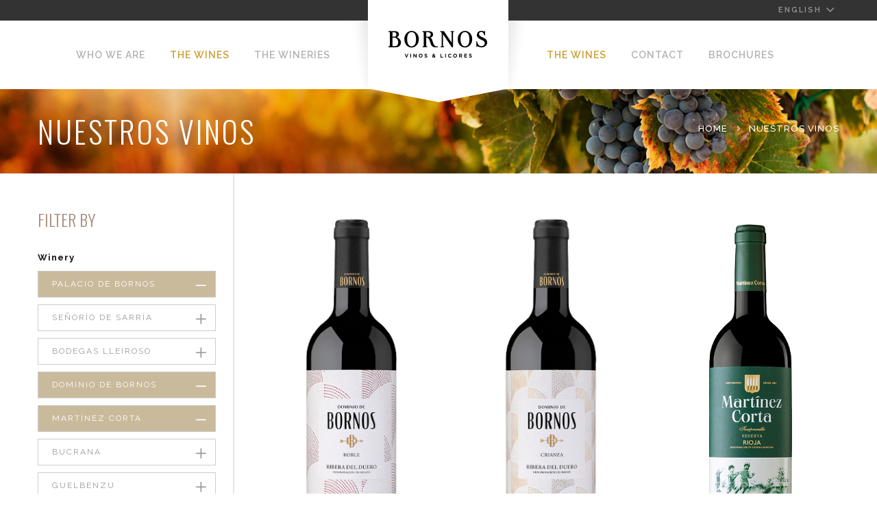

--- FILE ---
content_type: text/html; charset=UTF-8
request_url: https://www.bornosbodegas.com/en/nuestros-vinos/?product_types=40%2C39&product_cats=16,15,42
body_size: 7627
content:
<!DOCTYPE html>
<html lang="en-US" prefix="og: http://ogp.me/ns#">
<head>
	<meta charset="UTF-8">

	<link rel="profile" href="http://gmpg.org/xfn/11">
	
			<meta name="HandheldFriendly" content="True">
			<meta name="MobileOptimized" content="320">
			<meta name="viewport" content="width=device-width, initial-scale=1.0"/>

					<link rel="apple-touch-icon" href="https://www.bornosbodegas.com/wp-content/uploads/2024/10/bornos-logo-114.gif">		
		<link rel="shortcut icon" href="https://www.bornosbodegas.com/wp-content/uploads/2024/10/BORNOS-ico.gif">		
		<meta name="theme-color" content="">
			<link rel="pingback" href="https://www.bornosbodegas.com/xmlrpc.php">

	<title>Products Archive - BORNOS</title>
<link rel="alternate" hreflang="en" href="https://www.bornosbodegas.com/en/nuestros-vinos/" />
<link rel="alternate" hreflang="es" href="https://www.bornosbodegas.com/nuestros-vinos/" />

<!-- This site is optimized with the Yoast SEO plugin v5.3.2 - https://yoast.com/wordpress/plugins/seo/ -->
<link rel="canonical" href="https://www.bornosbodegas.com/en/nuestros-vinos/" />
<meta property="og:locale" content="en_US" />
<meta property="og:type" content="object" />
<meta property="og:title" content="Products Archive - BORNOS" />
<meta property="og:url" content="https://www.bornosbodegas.com/en/nuestros-vinos/" />
<meta property="og:site_name" content="BORNOS" />
<meta name="twitter:card" content="summary" />
<meta name="twitter:title" content="Products Archive - BORNOS" />
<meta name="twitter:site" content="@clubornos" />
<script type='application/ld+json'>{"@context":"http:\/\/schema.org","@type":"WebSite","@id":"#website","url":"https:\/\/www.bornosbodegas.com\/en\/","name":"BORNOS Vinos y Licores","alternateName":"BORNOS Vinos y Licores","potentialAction":{"@type":"SearchAction","target":"https:\/\/www.bornosbodegas.com\/en\/?s={search_term_string}","query-input":"required name=search_term_string"}}</script>
<script type='application/ld+json'>{"@context":"http:\/\/schema.org","@type":"Organization","url":"https:\/\/www.bornosbodegas.com\/en\/nuestros-vinos\/","sameAs":["https:\/\/www.facebook.com\/clubbornos","https:\/\/www.linkedin.com\/company\/bornosbodegasyvinedos","https:\/\/www.linkedin.com\/company\/bornosbodegasyvinedos","https:\/\/twitter.com\/clubornos"],"@id":"#organization","name":"BORNOS Vinos y Licores","logo":"https:\/\/www.bornosbodegas.com\/wp-content\/uploads\/2024\/10\/bornos-logo-114.gif"}</script>
<!-- / Yoast SEO plugin. -->

<link rel='dns-prefetch' href='//fonts.googleapis.com' />
<link rel='dns-prefetch' href='//s.w.org' />
<link rel="alternate" type="application/rss+xml" title="BORNOS &raquo; Feed" href="https://www.bornosbodegas.com/en/feed/" />
<link rel="alternate" type="application/rss+xml" title="BORNOS &raquo; Comments Feed" href="https://www.bornosbodegas.com/en/comments/feed/" />
<link rel="alternate" type="application/rss+xml" title="BORNOS &raquo; Products Feed" href="https://www.bornosbodegas.com/en/nuestros-vinos/feed/" />
		<script type="text/javascript">
			window._wpemojiSettings = {"baseUrl":"https:\/\/s.w.org\/images\/core\/emoji\/2.2.1\/72x72\/","ext":".png","svgUrl":"https:\/\/s.w.org\/images\/core\/emoji\/2.2.1\/svg\/","svgExt":".svg","source":{"concatemoji":"https:\/\/www.bornosbodegas.com\/wp-includes\/js\/wp-emoji-release.min.js?ver=4.7.29"}};
			!function(t,a,e){var r,n,i,o=a.createElement("canvas"),l=o.getContext&&o.getContext("2d");function c(t){var e=a.createElement("script");e.src=t,e.defer=e.type="text/javascript",a.getElementsByTagName("head")[0].appendChild(e)}for(i=Array("flag","emoji4"),e.supports={everything:!0,everythingExceptFlag:!0},n=0;n<i.length;n++)e.supports[i[n]]=function(t){var e,a=String.fromCharCode;if(!l||!l.fillText)return!1;switch(l.clearRect(0,0,o.width,o.height),l.textBaseline="top",l.font="600 32px Arial",t){case"flag":return(l.fillText(a(55356,56826,55356,56819),0,0),o.toDataURL().length<3e3)?!1:(l.clearRect(0,0,o.width,o.height),l.fillText(a(55356,57331,65039,8205,55356,57096),0,0),e=o.toDataURL(),l.clearRect(0,0,o.width,o.height),l.fillText(a(55356,57331,55356,57096),0,0),e!==o.toDataURL());case"emoji4":return l.fillText(a(55357,56425,55356,57341,8205,55357,56507),0,0),e=o.toDataURL(),l.clearRect(0,0,o.width,o.height),l.fillText(a(55357,56425,55356,57341,55357,56507),0,0),e!==o.toDataURL()}return!1}(i[n]),e.supports.everything=e.supports.everything&&e.supports[i[n]],"flag"!==i[n]&&(e.supports.everythingExceptFlag=e.supports.everythingExceptFlag&&e.supports[i[n]]);e.supports.everythingExceptFlag=e.supports.everythingExceptFlag&&!e.supports.flag,e.DOMReady=!1,e.readyCallback=function(){e.DOMReady=!0},e.supports.everything||(r=function(){e.readyCallback()},a.addEventListener?(a.addEventListener("DOMContentLoaded",r,!1),t.addEventListener("load",r,!1)):(t.attachEvent("onload",r),a.attachEvent("onreadystatechange",function(){"complete"===a.readyState&&e.readyCallback()})),(r=e.source||{}).concatemoji?c(r.concatemoji):r.wpemoji&&r.twemoji&&(c(r.twemoji),c(r.wpemoji)))}(window,document,window._wpemojiSettings);
		</script>
		<style type="text/css">
img.wp-smiley,
img.emoji {
	display: inline !important;
	border: none !important;
	box-shadow: none !important;
	height: 1em !important;
	width: 1em !important;
	margin: 0 .07em !important;
	vertical-align: -0.1em !important;
	background: none !important;
	padding: 0 !important;
}
</style>
<link rel='stylesheet' id='otgs-ico-css'  href='https://www.bornosbodegas.com/wp-content/plugins/woocommerce-multilingual/res/css/otgs-ico.css?ver=4.2.1.1' type='text/css' media='all' />
<link rel='stylesheet' id='wpml-wcml-css'  href='https://www.bornosbodegas.com/wp-content/plugins/woocommerce-multilingual/res/css/management.css?ver=4.2.1.1' type='text/css' media='all' />
<link rel='stylesheet' id='woocommerce_admin_styles-css'  href='https://www.bornosbodegas.com/wp-content/plugins/woocommerce/assets/css/admin.css?ver=3.1.2' type='text/css' media='all' />
<link rel='stylesheet' id='contact-form-7-css'  href='https://www.bornosbodegas.com/wp-content/plugins/contact-form-7/includes/css/styles.css?ver=4.9' type='text/css' media='all' />
<link rel='stylesheet' id='collapseomatic-css-css'  href='https://www.bornosbodegas.com/wp-content/plugins/jquery-collapse-o-matic/light_style.css?ver=1.6' type='text/css' media='all' />
<link rel='stylesheet' id='rs-plugin-settings-css'  href='https://www.bornosbodegas.com/wp-content/plugins/revslider/public/assets/css/settings.css?ver=5.2.6' type='text/css' media='all' />
<style id='rs-plugin-settings-inline-css' type='text/css'>
#rs-demo-id {}
</style>
<link rel='stylesheet' id='wpml-legacy-dropdown-0-css'  href='https://www.bornosbodegas.com/wp-content/plugins/sitepress-multilingual-cms/templates/language-switchers/legacy-dropdown/style.css?ver=1' type='text/css' media='all' />
<style id='wpml-legacy-dropdown-0-inline-css' type='text/css'>
.wpml-ls-statics-shortcode_actions{background-color:#eeeeee;}.wpml-ls-statics-shortcode_actions, .wpml-ls-statics-shortcode_actions .wpml-ls-sub-menu, .wpml-ls-statics-shortcode_actions a {border-color:#cdcdcd;}.wpml-ls-statics-shortcode_actions a {color:#444444;background-color:#ffffff;}.wpml-ls-statics-shortcode_actions a:hover,.wpml-ls-statics-shortcode_actions a:focus {color:#000000;background-color:#eeeeee;}.wpml-ls-statics-shortcode_actions .wpml-ls-current-language>a {color:#444444;background-color:#ffffff;}.wpml-ls-statics-shortcode_actions .wpml-ls-current-language:hover>a, .wpml-ls-statics-shortcode_actions .wpml-ls-current-language>a:focus {color:#000000;background-color:#eeeeee;}
</style>
<link rel='stylesheet' id='composer-fonts-css'  href='https://www.bornosbodegas.com/wp-content/themes/meat/_css/pix-icons.css?ver=3.0' type='text/css' media='all' />
<link rel='stylesheet' id='bootstrap-css'  href='https://www.bornosbodegas.com/wp-content/themes/meat/_css/bootstrap.min.css?ver=3.1.1' type='text/css' media='all' />
<link rel='stylesheet' id='composer-animate-stylesheet-css'  href='https://www.bornosbodegas.com/wp-content/themes/meat/_css/animate.min.css?ver=1.0' type='text/css' media='all' />
<link rel='stylesheet' id='composer-stylesheet-css'  href='https://www.bornosbodegas.com/wp-content/themes/meat/_css/main.css?ver=1.0' type='text/css' media='all' />
<link rel='stylesheet' id='composer-responsive-stylesheet-css'  href='https://www.bornosbodegas.com/wp-content/themes/meat/_css/responsive.css?ver=1.0' type='text/css' media='all' />
<link rel='stylesheet' id='composer-plugins-stylesheet-css'  href='https://www.bornosbodegas.com/wp-content/themes/meat/_css/plugins.css?ver=1.0' type='text/css' media='all' />
<link rel='stylesheet' id='composer-woo-stylesheet-css'  href='https://www.bornosbodegas.com/wp-content/themes/meat/_css/woo.css?ver=1.0' type='text/css' media='all' />
<link rel='stylesheet' id='composer-color-stylesheet-css'  href='https://www.bornosbodegas.com/wp-content/themes/meat/_css/color-css/default.css?ver=1.0' type='text/css' media='all' />
<link rel='stylesheet' id='composer-custom-css-css'  href='https://www.bornosbodegas.com/wp-content/themes/meat/_css/custom.css?ver=1728635859' type='text/css' media='all' />
<!--[if lt IE 9]>
<link rel='stylesheet' id='composer-ie-only-css'  href='https://www.bornosbodegas.com/wp-content/themes/meat/_css/ie.css?ver=4.7.29' type='text/css' media='all' />
<![endif]-->
<link rel='stylesheet' id='pix_theme_fonts-css'  href='//fonts.googleapis.com/css?family=Raleway%3A300%2C400%2C400italic%2C500%2C600%2C700%2C700italic%7COswald%3A200%2C300%2C400%2C500%2C600%2C700%7COswald%3A300%7COswald%3A300%7COswald%3A300%7COswald%3A300%7COswald%3A300%7COswald%3A300%7CRaleway%3A100%7CRaleway%3A100%7COswald%3A300%7CRaleway%3A100%7CRaleway%3A600%7CRaleway%3A100%7CRaleway%3A600%7COswald%3A300%7CRaleway%3A500%7COswald%3A300%7CRaleway%3A100%7COswald%3A300%7CRaleway%3A700%7CRaleway%3A100%7COswald%3A300%7COswald%3A300%7CRaleway%3A900%7CRaleway%3A700%7CRaleway%3A100%7COswald%3A300%26subset%3Dlatin&#038;ver=1.0.0' type='text/css' media='all' />
<script type='text/javascript' src='https://www.bornosbodegas.com/wp-includes/js/jquery/jquery.js?ver=1.12.4'></script>
<script type='text/javascript' src='https://www.bornosbodegas.com/wp-includes/js/jquery/jquery-migrate.min.js?ver=1.4.1'></script>
<script type='text/javascript' src='https://www.bornosbodegas.com/wp-content/plugins/woocommerce-multilingual/res/js/tooltip_init.min.js?ver=4.2.1.1'></script>
<script type='text/javascript' src='https://www.bornosbodegas.com/wp-content/plugins/revslider/public/assets/js/jquery.themepunch.tools.min.js?ver=5.2.6'></script>
<script type='text/javascript' src='https://www.bornosbodegas.com/wp-content/plugins/revslider/public/assets/js/jquery.themepunch.revolution.min.js?ver=5.2.6'></script>
<script type='text/javascript'>
/* <![CDATA[ */
var wc_add_to_cart_params = {"ajax_url":"\/wp-admin\/admin-ajax.php","wc_ajax_url":"\/en\/nuestros-vinos\/?product_types=40%2C39&product_cats=16%2C15%2C42&wc-ajax=%%endpoint%%","i18n_view_cart":"View cart","cart_url":"https:\/\/www.bornosbodegas.com\/en\/cart\/","is_cart":"","cart_redirect_after_add":"no"};
/* ]]> */
</script>
<script type='text/javascript' src='//www.bornosbodegas.com/wp-content/plugins/woocommerce/assets/js/frontend/add-to-cart.min.js?ver=3.1.2'></script>
<script type='text/javascript' src='https://www.bornosbodegas.com/wp-content/plugins/sitepress-multilingual-cms/templates/language-switchers/legacy-dropdown/script.js?ver=1'></script>
<script type='text/javascript' src='https://www.bornosbodegas.com/wp-content/plugins/js_composer/assets/js/vendors/woocommerce-add-to-cart.js?ver=4.12'></script>
<script type='text/javascript' src='https://www.bornosbodegas.com/wp-content/themes/meat/_js/libs/modernizr.custom.min.js?ver=2.5.3'></script>
<link rel='https://api.w.org/' href='https://www.bornosbodegas.com/en/wp-json/' />
<link rel="EditURI" type="application/rsd+xml" title="RSD" href="https://www.bornosbodegas.com/xmlrpc.php?rsd" />
<link rel="wlwmanifest" type="application/wlwmanifest+xml" href="https://www.bornosbodegas.com/wp-includes/wlwmanifest.xml" /> 
<meta name="generator" content="WordPress 4.7.29" />
<meta name="generator" content="WooCommerce 3.1.2" />
<meta name="generator" content="WPML ver:3.7.1 stt:1,2;" />
<style>.btnficha {
    background: transparent !important;
    color: #a38977!important;
    border:solid 2px #a38977;
}
.btnficha:hover {
    background-color: #a38977 !important;
    color: #ffffff!important;
}
.summary .product_title {
    font-size: 45px;
    line-height: 50px;
}

.amz-shop-category-nav li a {
    font-size: 12px;
}

.woo-product-item .title {
    font-size: 14px;
    text-transform: uppercase;
    line-height: 18px;
    letter-spacing: .5px;
    font-weight: 700;
}

.single-product .single-products-img {
    margin-right: 90px;
}

.woo-product-item .product-cat {
    color: #A38977;
}</style>	<noscript><style>.woocommerce-product-gallery{ opacity: 1 !important; }</style></noscript>
			<style type="text/css">.recentcomments a{display:inline !important;padding:0 !important;margin:0 !important;}</style>
		<meta name="generator" content="Powered by Visual Composer - drag and drop page builder for WordPress."/>
<!--[if lte IE 9]><link rel="stylesheet" type="text/css" href="https://www.bornosbodegas.com/wp-content/plugins/js_composer/assets/css/vc_lte_ie9.min.css" media="screen"><![endif]--><!--[if IE  8]><link rel="stylesheet" type="text/css" href="https://www.bornosbodegas.com/wp-content/plugins/js_composer/assets/css/vc-ie8.min.css" media="screen"><![endif]--><meta name="generator" content="Powered by Slider Revolution 5.2.6 - responsive, Mobile-Friendly Slider Plugin for WordPress with comfortable drag and drop interface." />
		<style type="text/css" id="wp-custom-css">
			/*
Puedes añadir tu propio CSS aquí.

Haz clic en el icono de ayuda de arriba para averiguar más.
*/
.wpcf7-acceptance { width: 18px; height: 16px }


.submenucata {

position: relative; 
left: 10px; 
display: none; 
}
.cata {

position: relative; 
left: 0px; 
display: inline; 
}
.fb-header{
	display:none;
}		</style>
	<noscript><style type="text/css"> .wpb_animate_when_almost_visible { opacity: 1; }</style></noscript></head>


	
	<body class="archive post-type-archive post-type-archive-product wp-custom-logo woocommerce woocommerce-page sidebar-left composer-wide composer-top-header-enabled  wpb-js-composer js-comp-ver-4.12 vc_responsive">

		

		<div id="spinner-con" class="hide">
			<div class="spinner">
				<div class="double-bounce1"></div>
				<div class="double-bounce2"></div>
			</div>
		</div>
		
				<div class="mobile-menu-nav  menu-dark "><div class="mobile-menu-inner"></div></div>

		<div id="content-pusher">

		<p id="back-top" class=""><a href="#top"><span class="pixicon-arrow-angle-up"></span></a></p>				<div class="header-wrap none">

					<div class="header-con sticky-light  pix-sticky-header pix-sticky-header-scroll-up menu-header-2 menu-dark ">

						
<div class="pageTopCon">
	<div class="container">
		<div class="pageTop row">
			<div class="pull-left">
				<div class="header-center">
					<a href="http://clubbornos.com/tienda/" class="join-our-club" target="_blank">      </a><a href="" class="fb-header" target="_blank"><i class="pixicon-facebook fb-header-icon"></i><span></span></a>				</div>
			</div>
			<div class="pull-right">
				<div class="header-center">
					<div class="header-elem"><div class="default-header-lang"><div id="lang-list" class="lang-dropdown lang_name" ><div id="lang-dropdown-btn"><span class="icl_lang_sel_current icl_lang_sel_native">English</span><span class="pixicon-arrow-angle-down"></span></div><div class="lang-dropdown-inner" 1><a href="https://www.bornosbodegas.com/nuestros-vinos/">Español</a><a href="https://www.bornosbodegas.com/en/nuestros-vinos/" class="active">English</a></div></div></div></div>				</div>
			</div>
		</div>
	</div>
</div>
<div class="top-header-arrow"><i class="pixicon-arrow-angle-down"></i></div>
							<!-- <div class="">ÚNETE AL COMPANY CLUB</div>
							<div class="">SÍGUENOS EN FACEBOOK</div> -->
							
							<header class="header">
								<div class="container">
									<div id="inner-header" class="wrap col3 clearfix">
										<nav class="main-nav main-nav-left">
											<ul id="menu-left-menu" class="menu clearfix"><li id="menu-item-54" class="menu-item menu-item-type-post_type menu-item-object-page menu-item-54"><a href="https://www.bornosbodegas.com/en/bornos-bodegas-who-we-are/" data-scroll="true">Who we are</a><span class="pix-dropdown-arrow"></span></li>
<li id="menu-item-752" class="menu-item menu-item-type-post_type menu-item-object-page current-menu-item current_page_item menu-item-752"><a href="https://www.bornosbodegas.com/en/nuestros-vinos/" data-scroll="true">The Wines</a><span class="pix-dropdown-arrow"></span></li>
<li id="menu-item-55" class="menu-item menu-item-type-post_type menu-item-object-page menu-item-55"><a href="https://www.bornosbodegas.com/en/the-wineries/" data-scroll="true">The Wineries</a><span class="pix-dropdown-arrow"></span></li>
</ul>										</nav>

										<div id="logo"><a href="https://www.bornosbodegas.com/en/" rel="nofollow"><span><img src="https://www.bornosbodegas.com/wp-content/uploads/2024/10/bornos-footer-logo-black-2024.png" data-at2x="https://www.bornosbodegas.com/wp-content/uploads/2024/10/bornos-footer-logo-retina-black-2024.png" alt="" class="dark-logo" width="145" height="58"><img src="https://www.bornosbodegas.com/wp-content/uploads/2024/10/bornos-footer-logo-white-2024.png" data-at2x="https://www.bornosbodegas.com/wp-content/uploads/2024/10/bornos-footer-logo-retina-white-2024.png" alt="" class="light-logo" width="145" height="58"></span></a></div>
										<div class="pix-menu">
											<div class="pix-menu-trigger">
												<span class="mobile-menu">Menu</span>
											</div>
										</div>

										<nav class="main-nav main-nav-right">
											<ul id="menu-right-menu" class="menu clearfix"><li class="menu-item menu-item-type-post_type menu-item-object-page current-menu-item current_page_item menu-item-752"><a href="https://www.bornosbodegas.com/en/nuestros-vinos/" data-scroll="true">The Wines</a><span class="pix-dropdown-arrow"></span></li>
<li id="menu-item-71" class="menu-item menu-item-type-post_type menu-item-object-page menu-item-71"><a href="https://www.bornosbodegas.com/en/contact/" data-scroll="true">Contact</a><span class="pix-dropdown-arrow"></span></li>
<li id="menu-item-1338" class="cata menu-item menu-item-type-custom menu-item-object-custom menu-item-home menu-item-has-children menu-item-1338"><a href="http://www.bornosbodegas.com/en/" data-scroll="true">BROCHURES</a><span class="pix-dropdown-arrow"></span>
<ul class="sub-menu">
	<li id="menu-item-1339" class="submenucata menu-item menu-item-type-custom menu-item-object-custom menu-item-1339"><a target="_blank" href="http://www.bornosbodegas.com/wp-content/uploads/2022/10/Cata%CC%81logo-BORNOS-Bodegas-Vin%CC%83edos-english.pdf" data-scroll="true">DOWNLOAD BROCHURE</a><span class="pix-dropdown-arrow"></span></li>
	<li id="menu-item-1340" class="submenucata menu-item menu-item-type-custom menu-item-object-custom menu-item-1340"><a target="_blank" href="http://www.bornosbodegas.com/wp-content/uploads/2022/10/Cata%CC%81logo-BORNOS-Bodegas-Vin%CC%83edos.pdf" data-scroll="true">DESCARGAR CATÁLOGO</a><span class="pix-dropdown-arrow"></span></li>
</ul>
</li>
</ul>										</nav>

									</div>
								</div>
							</header>
						
											</div>

				</div>

				
		
		<div id="main-wrapper" class="clearfix"  style="background-color:#fff">
			<div id="sub-header" class="clear sub-header-2  clearfix align-left small custom"  style="background-image: url(http://www.bornosbodegas.com/wp-content/uploads/2016/08/vinedo-cabecera.jpg);background-size: cover;background-repeat: no-repeat;background-position: center center;"><div class="container"><div id="banner" class="sub-header-inner row"><header class="banner-header col-md-8 col-sm-8"><h2 style="color:#ffffff;">Nuestros vinos</h2></header><div class="pix-breadcrumbs col-md-4 col-sm-4"><ul class="breadcrumb" itemprop="breadcrumb" style="color:#ffffff;"><li><a href="https://www.bornosbodegas.com/en/" style="color:#ffffff;">Home</a> </li><li><span class="current" style="color:#ffffff;">Nuestros vinos</span></li></ul></div></div></div></div>			<div id="wrapper" data-ajaxtransin="fadeInUp" data-ajaxtransout="fadeOutDown" data-preloadtrans="fadeInUp">

<div id="primary" class="content-area filter-product-wrapper">
<div class="res-filter"><h3 class="res-filter-icon">FILTRAR POR</h3></div>			
	<main id="main" class="site-main container">

		<div class="row woo-product-content"><div class="col-md-9"><div class="amz-shop-products-loader">
								<div class="spinner">
									<div class="double-bounce1"></div>
									<div class="double-bounce2"></div>
								</div>
							</div><div class="woo-products">

		
		
			
			<div class="woo-content row  ">

				
				
					<div class="col-md-4 post-262 product type-product status-publish has-post-thumbnail product_cat-dominio-de-bornos-eng product_types-red first instock sale shipping-taxable purchasable product-type-simple">
	
	<div class="woo-product-item"><a href="https://www.bornosbodegas.com/en/product/dominio-de-bornos-roble/" data-product-id="262" class="btn-quickview"><div class="product-img amz-product-thumbnail"><img alt="" src="https://www.bornosbodegas.com/wp-content/uploads/2016/09/dominio-roble-2025.png" width="270" height="612"></div><div class="product-content clearfix"><h3 class="title">Dominio de Bornos Roble</h3><p class="product-cat">D.O. RIBERA DEL DUERO</p></div></a></div></div>

				
					<div class="col-md-4 post-263 product type-product status-publish has-post-thumbnail product_cat-dominio-de-bornos-eng product_types-red  instock sale shipping-taxable purchasable product-type-simple">
	
	<div class="woo-product-item"><a href="https://www.bornosbodegas.com/en/product/dominio-de-bornos-crianza/" data-product-id="263" class="btn-quickview"><div class="product-img amz-product-thumbnail"><img alt="" src="https://www.bornosbodegas.com/wp-content/uploads/2016/09/dominio-crianza-2025.png" width="270" height="612"></div><div class="product-content clearfix"><h3 class="title">Dominio de Bornos Crianza</h3><p class="product-cat">D.O. RIBERA DEL DUERO</p></div></a></div></div>

				
					
				
					<div class="col-md-4 post-1984 product type-product status-publish has-post-thumbnail product_cat-martinez-corta-eng product_types-red  instock sale shipping-taxable purchasable product-type-simple">
	
	<div class="woo-product-item"><a href="https://www.bornosbodegas.com/en/product/martinez-corta-reserva/" data-product-id="1984" class="btn-quickview"><div class="product-img amz-product-thumbnail"><img alt="" src="https://www.bornosbodegas.com/wp-content/uploads/2024/12/martinez-corta-reserva.png" width="378" height="800"></div><div class="product-content clearfix"><h3 class="title">Martínez Corta Reserva</h3><p class="product-cat">D.O.Ca. RIOJA</p></div></a></div></div>

				
			</div>

			
		
	
</div>			</div><div id="product-filter" class="sidebar col-md-3"><div id="composer_product_cat-2" class="widget product-cat clearfix"><h3 class="widgettitle">FILTER BY</h3><div class="amz-shop-filter-wrap"><div class="amz-shop-category-wrap"><h3 class="shop-category-title">Winery</h3><div class="amz-shop-category-nav"><ul class="amz-product-categories"><li class="amz-cat-15 active"><a href="https://www.bornosbodegas.com/en/nuestros-vinos/?product_types=40%2C39&product_cats=16,42" class="amz-cat-widget-link">Palacio de Bornos</a></li><li class="amz-cat-26"><a href="https://www.bornosbodegas.com/en/nuestros-vinos/?product_types=40%2C39&product_cats=16,15,42,26" class="amz-cat-widget-link">Señorío de Sarría</a></li><li class="amz-cat-73"><a href="https://www.bornosbodegas.com/en/nuestros-vinos/?product_types=40%2C39&product_cats=16,15,42,73" class="amz-cat-widget-link">Bodegas Lleiroso</a></li><li class="amz-cat-16 active"><a href="https://www.bornosbodegas.com/en/nuestros-vinos/?product_types=40%2C39&product_cats=15,42" class="amz-cat-widget-link">Dominio de Bornos</a></li><li class="amz-cat-42 active"><a href="https://www.bornosbodegas.com/en/nuestros-vinos/?product_types=40%2C39&product_cats=16,15" class="amz-cat-widget-link">Martínez Corta</a></li><li class="amz-cat-43"><a href="https://www.bornosbodegas.com/en/nuestros-vinos/?product_types=40%2C39&product_cats=16,15,42,43" class="amz-cat-widget-link">Bucrana</a></li><li class="amz-cat-44"><a href="https://www.bornosbodegas.com/en/nuestros-vinos/?product_types=40%2C39&product_cats=16,15,42,44" class="amz-cat-widget-link">Guelbenzu</a></li></ul></div></div></div></div><div id="composer_product_types-2" class="widget product-types clearfix"><div class="amz-shop-filter-wrap"><div class="amz-shop-category-wrap"><h3 class="shop-category-title">Type</h3><div class="amz-shop-category-nav"><ul class="amz-product-categories"><li class="amz-cat-46"><a href="https://www.bornosbodegas.com/en/nuestros-vinos/?product_cats=16%2C15%2C42&product_types=40,39,46" class="amz-cat-widget-link">Frizzante</a></li><li class="amz-cat-39 active"><a href="https://www.bornosbodegas.com/en/nuestros-vinos/?product_cats=16%2C15%2C42&product_types=40" class="amz-cat-widget-link">Red</a></li><li class="amz-cat-40 active"><a href="https://www.bornosbodegas.com/en/nuestros-vinos/?product_cats=16%2C15%2C42&product_types=39" class="amz-cat-widget-link">Rose</a></li><li class="amz-cat-45"><a href="https://www.bornosbodegas.com/en/nuestros-vinos/?product_cats=16%2C15%2C42&product_types=40,39,45" class="amz-cat-widget-link">Sparkly</a></li><li class="amz-cat-41"><a href="https://www.bornosbodegas.com/en/nuestros-vinos/?product_cats=16%2C15%2C42&product_types=40,39,41" class="amz-cat-widget-link">White</a></li></ul></div></div></div></div></div></div>
	</main>
</div>

</div> <!-- End of Wrapper -->
	</div> <!-- End of Main Wrap -->


	<!-- Footer -->
	
		<footer id="footer" class="style2">

		<div class="footer-logo-wrap"><img src="https://www.bornosbodegas.com/wp-content/uploads/2024/10/bornos-footer-logo-2024.png" alt="" class="footer-logo" width="144" height="58"></div>
			<div class="clients clearfix">
				<div class="container">

									</div>
			</div>

			<div id="pageFooterCon" class="footer-top col3 clearfix"><div id="pageFooter" class="container"><div id="text-2" class="widget widget_text clearfix"><h3 class="widgettitle">CONTACT</h3>			<div class="textwidget"><p>Ctra. Madrid – La Coruña km170,6<br />
47490 Rueda (Valladolid)<br />
T + 34 983 868 116</p>
</div>
		</div><div id="text-4" class="widget widget_text clearfix"><h3 class="widgettitle">        </h3>			<div class="textwidget"><img src="http://www.bornosbodegas.com/wp-content/uploads/2016/11/background-ok.gif"></div>
		</div><div id="text-3" class="widget widget_text clearfix">			<div class="textwidget"><center><a href="https://www.wineinmoderation.eu/es/" target="_blank"><img src="https://www.bornosbodegas.com/wp-content/uploads/2024/10/WiM-2.png"></a></center><br><center>"El vino sólo se disfruta con moderación"</center></div>
		</div></div></div>				<!-- Copyright -->
				<div class="footer-bottom">
					<div class="container">
						<div class="copyright row">

							<div class="col-md-6 copyright-left"><div class="social-icons"><a href="https://www.instagram.com/bornosbodegas/" target="_blank"> <i class="pixicon-facebook"></i></a><a href="https://www.instagram.com/bornosbodegas/" target="_blank"><img src="https://www.clubbornos.com/wp-content/uploads/2018/05/if_social-instagram-new-circle_1164349.png" height="35" width="35"></a><a href="https://www.linkedin.com/company/bornosbodegasyvinedos" target="_blank"><img src="https://www.clubbornos.com/wp-content/uploads/2023/06/Linkedin-e1686130539337.png" height="35" width="35"></a></div></div><div class="col-md-6 copyright-right"><p>
<a href="aviso-legal"> Aviso legal </a> - <a href="politica-proteccion-datos">  Protección de datos </a>  -  © Bodega de Sarria S. A.</p></div>						</div>
					</div>
				</div>

		</footer>
	
	
</div>

	</div>
</div>

<div id="amz-dialog" class="dialog">
	<!-- <div class="dialog__overlay"></div> -->
	<div class="dialog__content">
		<div class="amz-qv-product-details"></div>
	</div>
</div>

		
		<!-- all js scripts are loaded in library/electrify.php -->

<script type='text/javascript'>
var colomatduration = 'fast';
var colomatslideEffect = 'slideFade';
var colomatpauseInit = '';
var colomattouchstart = '';
</script><script type='text/javascript' src='https://www.bornosbodegas.com/wp-content/plugins/woocommerce/assets/js/jquery-tiptip/jquery.tipTip.min.js?ver=3.1.2'></script>
<script type='text/javascript'>
/* <![CDATA[ */
var wpcf7 = {"apiSettings":{"root":"https:\/\/www.bornosbodegas.com\/en\/wp-json\/contact-form-7\/v1","namespace":"contact-form-7\/v1"},"recaptcha":{"messages":{"empty":"Please verify that you are not a robot."}}};
/* ]]> */
</script>
<script type='text/javascript' src='https://www.bornosbodegas.com/wp-content/plugins/contact-form-7/includes/js/scripts.js?ver=4.9'></script>
<script type='text/javascript' src='https://www.bornosbodegas.com/wp-content/plugins/jquery-collapse-o-matic/js/collapse.js?ver=1.6.23'></script>
<script type='text/javascript' src='//www.bornosbodegas.com/wp-content/plugins/woocommerce/assets/js/jquery-blockui/jquery.blockUI.min.js?ver=2.70'></script>
<script type='text/javascript' src='//www.bornosbodegas.com/wp-content/plugins/woocommerce/assets/js/js-cookie/js.cookie.min.js?ver=2.1.4'></script>
<script type='text/javascript'>
/* <![CDATA[ */
var woocommerce_params = {"ajax_url":"\/wp-admin\/admin-ajax.php","wc_ajax_url":"\/en\/nuestros-vinos\/?product_types=40%2C39&product_cats=16%2C15%2C42&wc-ajax=%%endpoint%%"};
/* ]]> */
</script>
<script type='text/javascript' src='//www.bornosbodegas.com/wp-content/plugins/woocommerce/assets/js/frontend/woocommerce.min.js?ver=3.1.2'></script>
<script type='text/javascript'>
/* <![CDATA[ */
var wc_cart_fragments_params = {"ajax_url":"\/wp-admin\/admin-ajax.php","wc_ajax_url":"\/en\/nuestros-vinos\/?product_types=40%2C39&product_cats=16%2C15%2C42&wc-ajax=%%endpoint%%","fragment_name":"wc_fragments_08a734426d240dfa246fec9399e1dae6"};
/* ]]> */
</script>
<script type='text/javascript' src='//www.bornosbodegas.com/wp-content/plugins/woocommerce/assets/js/frontend/cart-fragments.min.js?ver=3.1.2'></script>
<script type='text/javascript' src='https://www.bornosbodegas.com/wp-content/plugins/js_composer/assets/lib/waypoints/waypoints.min.js?ver=4.12'></script>
<script type='text/javascript'>
/* <![CDATA[ */
var pix_composer = {"rootUrl":"https:\/\/www.bornosbodegas.com\/en\/"};
/* ]]> */
</script>
<script type='text/javascript' src='https://www.bornosbodegas.com/wp-content/themes/meat/_js/plugins.js?ver=1.0'></script>
<script type='text/javascript' src='https://www.bornosbodegas.com/wp-content/themes/meat/_js/scripts.js?ver=1.0'></script>
<script type='text/javascript'>
/* <![CDATA[ */
var pixLike = {"ajaxurl":"https:\/\/www.bornosbodegas.com\/wp-admin\/admin-ajax.php","liked":"You already liked this!"};
/* ]]> */
</script>
<script type='text/javascript' src='https://www.bornosbodegas.com/wp-content/themes/meat/framework/extras/composer-like-me/js/like-me.js?ver=2.0'></script>
<script type='text/javascript' src='https://www.bornosbodegas.com/wp-includes/js/wp-embed.min.js?ver=4.7.29'></script>
<script type='text/javascript'>
/* <![CDATA[ */
var icl_vars = {"current_language":"en","icl_home":"https:\/\/www.bornosbodegas.com\/en\/","ajax_url":"https:\/\/www.bornosbodegas.com\/en\/wp-admin\/admin-ajax.php","url_type":"1"};
/* ]]> */
</script>
<script type='text/javascript' src='https://www.bornosbodegas.com/wp-content/plugins/sitepress-multilingual-cms/res/js/sitepress.js?ver=4.7.29'></script>
</body>

</html>

--- FILE ---
content_type: text/css
request_url: https://www.bornosbodegas.com/wp-content/plugins/woocommerce-multilingual/res/css/otgs-ico.css?ver=4.2.1.1
body_size: 713
content:
@font-face{font-family:"otgs-icons";src:url("../font/otgs-icons.eot");src:url("../font/otgs-icons.eot?#iefix") format("embedded-opentype"),url("../font/otgs-icons.woff") format("woff"),url("../font/otgs-icons.ttf") format("truetype"),url("../font/otgs-icons.svg#otgs-icons") format("svg");font-weight:normal;font-style:normal}[class*="otgs-ico"]{display:inline-block;-webkit-transform:translate(0, 0);transform:translate(0, 0)}[class*="otgs-ico"]:before,[data-otgs-ico]:before{font-family:"otgs-icons" !important;font-style:normal !important;font-weight:normal !important;font-variant:normal !important;text-transform:none !important;speak:none;line-height:1 !important;vertical-align:text-bottom;-webkit-font-smoothing:antialiased;-moz-osx-font-smoothing:grayscale}.otgs-ico-32:before{font-size:32px}[data-otgs-ico]:before{content:attr(data-icon)}.otgs-ico-note-add:before{content:"a"}.otgs-ico-note-add-o:before{content:"b"}.otgs-ico-translated:before,.otgs-ico-ok:before{content:"c"}.otgs-ico-yes:before{content:"d"}.otgs-ico-in-progress:before{content:"e"}.otgs-ico-copy:before{content:"f"}.otgs-ico-copy-o:before{content:"g"}.otgs-ico-note-edit:before{content:"i"}.otgs-ico-note-edit-o:before{content:"j"}.otgs-ico-add:before{content:"k"}.otgs-ico-refresh:before{content:"l"}.otgs-ico-no:before{content:"n"}.otgs-ico-not-translated:before{content:"o"}.otgs-ico-delete:before{content:"p"}.otgs-ico-waiting:before{content:"q"}.otgs-ico-warning:before{content:"s"}.otgs-ico-original:before{content:"t"}.otgs-ico-needs-update:before{content:"u"}.otgs-ico-access:before{content:"v"}.otgs-ico-cred:before{content:"w"}.otgs-ico-layouts:before{content:"x"}.otgs-ico-module-manager:before{content:"y"}.otgs-ico-toolset:before{content:"z"}.otgs-ico-types:before{content:"A"}.otgs-ico-views:before{content:"B"}.otgs-ico-edit:before{content:"h"}.otgs-ico-duplicate:before{content:"m"}.otgs-ico-basket:before{content:"r"}.otgs-ico-discoverwp:before{content:"C"}.otgs-ico-wpml:before{content:"D"}.otgs-ico-otgs:before{content:"E"}.otgs-ico-envelope-o:before{content:"F"}.otgs-ico-user:before{content:"G"}.otgs-ico-close:before{content:"\f158";font-family:dashicons !important}.otgs-ico-help:before{content:"\f223";font-family:dashicons !important}.otgs-ico-caret-up:before{font-family:dashicons !important;content:"\f142"}.otgs-ico-caret-right:before{font-family:dashicons !important;content:"\f139"}.otgs-ico-caret-down:before{font-family:dashicons !important;content:"\f140"}.otgs-ico-caret-left:before{font-family:dashicons !important;content:"\f141"}.otgs-ico-unlink:before{font-family:dashicons !important;content:"\f225"}


--- FILE ---
content_type: text/css
request_url: https://www.bornosbodegas.com/wp-content/plugins/woocommerce/assets/css/admin.css?ver=3.1.2
body_size: 26549
content:
.select2-container{box-sizing:border-box;display:inline-block;margin:0;position:relative;vertical-align:middle}.select2-container .select2-selection--single{box-sizing:border-box;cursor:pointer;display:block;height:28px;-moz-user-select:none;-ms-user-select:none;user-select:none;-webkit-user-select:none}.select2-container .select2-selection--single .select2-selection__rendered{display:block;padding-left:8px;padding-right:20px;overflow:hidden;text-overflow:ellipsis;white-space:nowrap}.select2-container .select2-selection--single .select2-selection__clear{position:relative}.select2-container[dir=rtl] .select2-selection--single .select2-selection__rendered{padding-right:8px;padding-left:20px}.select2-container .select2-selection--multiple{box-sizing:border-box;cursor:pointer;display:block;min-height:32px;-moz-user-select:none;-ms-user-select:none;user-select:none;-webkit-user-select:none}.select2-container .select2-selection--multiple .select2-selection__rendered{display:inline-block;overflow:hidden;padding-left:8px;text-overflow:ellipsis;white-space:nowrap}.select2-container .select2-search--inline{float:left}.select2-container .select2-search--inline .select2-search__field{box-sizing:border-box;border:none;font-size:100%;margin-top:5px;padding:0}.select2-container .select2-search--inline .select2-search__field::-webkit-search-cancel-button{-webkit-appearance:none}.select2-dropdown{background-color:#fff;border:1px solid #aaa;border-radius:4px;box-sizing:border-box;display:block;position:absolute;left:-100000px;width:100%;z-index:1051}.select2-results{display:block}.select2-results__options{list-style:none;margin:0;padding:0}.select2-results__option{padding:6px;-moz-user-select:none;-ms-user-select:none;user-select:none;-webkit-user-select:none}.select2-results__option[aria-selected]{cursor:pointer}.select2-container--open .select2-dropdown{left:0}.select2-container--open .select2-dropdown--above{border-bottom:none;border-bottom-left-radius:0;border-bottom-right-radius:0}.select2-container--open .select2-dropdown--below{border-top:none;border-top-left-radius:0;border-top-right-radius:0}.select2-search--dropdown{display:block;padding:4px}.select2-search--dropdown .select2-search__field{padding:4px;width:100%;box-sizing:border-box}.select2-search--dropdown .select2-search__field::-webkit-search-cancel-button{-webkit-appearance:none}.select2-search--dropdown.select2-search--hide{display:none}.select2-close-mask{border:0;margin:0;padding:0;display:block;position:fixed;left:0;top:0;min-height:100%;min-width:100%;height:auto;width:auto;opacity:0;z-index:99;background-color:#fff}.select2-hidden-accessible{border:0!important;clip:rect(0 0 0 0)!important;height:1px!important;margin:-1px!important;overflow:hidden!important;padding:0!important;position:absolute!important;width:1px!important}.select2-container--default .select2-selection--single{background-color:#fff;border:1px solid #aaa;border-radius:4px}.select2-container--default .select2-selection--single .select2-selection__rendered{color:#444;line-height:28px}.select2-container--default .select2-selection--single .select2-selection__clear{cursor:pointer;float:right;font-weight:700}.select2-container--default .select2-selection--single .select2-selection__placeholder{color:#999}.select2-container--default .select2-selection--single .select2-selection__arrow{height:26px;position:absolute;top:1px;right:1px;width:20px}.select2-container--default .select2-selection--single .select2-selection__arrow b{border-color:#888 transparent transparent transparent;border-style:solid;border-width:5px 4px 0 4px;height:0;left:50%;margin-left:-4px;margin-top:-2px;position:absolute;top:50%;width:0}.select2-container--default[dir=rtl] .select2-selection--single .select2-selection__clear{float:left}.select2-container--default[dir=rtl] .select2-selection--single .select2-selection__arrow{left:1px;right:auto}.select2-container--default.select2-container--disabled .select2-selection--single{background-color:#eee;cursor:default}.select2-container--default.select2-container--disabled .select2-selection--single .select2-selection__clear{display:none}.select2-container--default.select2-container--open .select2-selection--single .select2-selection__arrow b{border-color:transparent transparent #888 transparent;border-width:0 4px 5px 4px}.select2-container--default .select2-selection--multiple{background-color:#fff;border:1px solid #aaa;border-radius:4px;cursor:text}.select2-container--default .select2-selection--multiple .select2-selection__rendered{box-sizing:border-box;list-style:none;margin:0;padding:0 5px;width:100%}.select2-container--default .select2-selection--multiple .select2-selection__rendered li{list-style:none}.select2-container--default .select2-selection--multiple .select2-selection__placeholder{color:#999;margin-top:5px;float:left}.select2-container--default .select2-selection--multiple .select2-selection__clear{cursor:pointer;float:right;font-weight:700;margin-top:5px;margin-right:10px}.select2-container--default .select2-selection--multiple .select2-selection__choice{background-color:#e4e4e4;border:1px solid #aaa;border-radius:4px;cursor:default;float:left;margin-right:5px;margin-top:5px;padding:0 5px}.select2-container--default .select2-selection--multiple .select2-selection__choice__remove{color:#999;cursor:pointer;display:inline-block;font-weight:700;margin-right:2px}.select2-container--default .select2-selection--multiple .select2-selection__choice__remove:hover{color:#333}.select2-container--default[dir=rtl] .select2-selection--multiple .select2-search--inline,.select2-container--default[dir=rtl] .select2-selection--multiple .select2-selection__choice,.select2-container--default[dir=rtl] .select2-selection--multiple .select2-selection__placeholder{float:right}.select2-container--default[dir=rtl] .select2-selection--multiple .select2-selection__choice{margin-left:5px;margin-right:auto}.select2-container--default[dir=rtl] .select2-selection--multiple .select2-selection__choice__remove{margin-left:2px;margin-right:auto}.select2-container--default.select2-container--focus .select2-selection--multiple{border:solid #000 1px;outline:0}.select2-container--default.select2-container--disabled .select2-selection--multiple{background-color:#eee;cursor:default}.select2-container--default.select2-container--disabled .select2-selection__choice__remove{display:none}.select2-container--default.select2-container--open.select2-container--above .select2-selection--multiple,.select2-container--default.select2-container--open.select2-container--above .select2-selection--single{border-top-left-radius:0;border-top-right-radius:0}.select2-container--default.select2-container--open.select2-container--below .select2-selection--multiple,.select2-container--default.select2-container--open.select2-container--below .select2-selection--single{border-bottom-left-radius:0;border-bottom-right-radius:0}.select2-container--default .select2-search--dropdown .select2-search__field{border:1px solid #aaa}.select2-container--default .select2-search--inline .select2-search__field{background:0 0;border:none;outline:0;box-shadow:none;-webkit-appearance:textfield}.select2-container--default .select2-results>.select2-results__options{max-height:200px;overflow-y:auto}.select2-container--default .select2-results__option[role=group]{padding:0}.select2-container--default .select2-results__option[aria-disabled=true]{color:#999}.select2-container--default .select2-results__option[aria-selected=true]{background-color:#ddd}.select2-container--default .select2-results__option .select2-results__option{padding-left:1em}.select2-container--default .select2-results__option .select2-results__option .select2-results__group{padding-left:0}.select2-container--default .select2-results__option .select2-results__option .select2-results__option{margin-left:-1em;padding-left:2em}.select2-container--default .select2-results__option .select2-results__option .select2-results__option .select2-results__option{margin-left:-2em;padding-left:3em}.select2-container--default .select2-results__option .select2-results__option .select2-results__option .select2-results__option .select2-results__option{margin-left:-3em;padding-left:4em}.select2-container--default .select2-results__option .select2-results__option .select2-results__option .select2-results__option .select2-results__option .select2-results__option{margin-left:-4em;padding-left:5em}.select2-container--default .select2-results__option .select2-results__option .select2-results__option .select2-results__option .select2-results__option .select2-results__option .select2-results__option{margin-left:-5em;padding-left:6em}.select2-container--default .select2-results__option--highlighted[aria-selected]{background-color:#0073aa;color:#fff}.select2-container--default .select2-results__group{cursor:default;display:block;padding:6px}.select2-container--classic .select2-selection--single{background-color:#f7f7f7;border:1px solid #aaa;border-radius:4px;outline:0;background-image:-webkit-linear-gradient(top,#fff 50%,#eee 100%);background-image:linear-gradient(to bottom,#fff 50%,#eee 100%);background-repeat:repeat-x}.select2-container--classic .select2-selection--single:focus{border:1px solid #0073aa}.select2-container--classic .select2-selection--single .select2-selection__rendered{color:#444;line-height:28px}.select2-container--classic .select2-selection--single .select2-selection__clear{cursor:pointer;float:right;font-weight:700;margin-right:10px}.select2-container--classic .select2-selection--single .select2-selection__placeholder{color:#999}.select2-container--classic .select2-selection--single .select2-selection__arrow{background-color:#ddd;border:none;border-left:1px solid #aaa;border-top-right-radius:4px;border-bottom-right-radius:4px;height:26px;position:absolute;top:1px;right:1px;width:20px;background-image:-webkit-linear-gradient(top,#eee 50%,#ccc 100%);background-image:linear-gradient(to bottom,#eee 50%,#ccc 100%);background-repeat:repeat-x}.select2-container--classic .select2-selection--single .select2-selection__arrow b{border-color:#888 transparent transparent transparent;border-style:solid;border-width:5px 4px 0 4px;height:0;left:50%;margin-left:-4px;margin-top:-2px;position:absolute;top:50%;width:0}.select2-container--classic[dir=rtl] .select2-selection--single .select2-selection__clear{float:left}.select2-container--classic[dir=rtl] .select2-selection--single .select2-selection__arrow{border:none;border-right:1px solid #aaa;border-radius:0;border-top-left-radius:4px;border-bottom-left-radius:4px;left:1px;right:auto}.select2-container--classic.select2-container--open .select2-selection--single{border:1px solid #0073aa}.select2-container--classic.select2-container--open .select2-selection--single .select2-selection__arrow{background:0 0;border:none}.select2-container--classic.select2-container--open .select2-selection--single .select2-selection__arrow b{border-color:transparent transparent #888 transparent;border-width:0 4px 5px 4px}.select2-container--classic.select2-container--open.select2-container--above .select2-selection--single{border-top:none;border-top-left-radius:0;border-top-right-radius:0;background-image:-webkit-linear-gradient(top,#fff 0,#eee 50%);background-image:linear-gradient(to bottom,#fff 0,#eee 50%);background-repeat:repeat-x}.select2-container--classic.select2-container--open.select2-container--below .select2-selection--single{border-bottom:none;border-bottom-left-radius:0;border-bottom-right-radius:0;background-image:-webkit-linear-gradient(top,#eee 50%,#fff 100%);background-image:linear-gradient(to bottom,#eee 50%,#fff 100%);background-repeat:repeat-x}.select2-container--classic .select2-selection--multiple{background-color:#fff;border:1px solid #aaa;border-radius:4px;cursor:text;outline:0}.select2-container--classic .select2-selection--multiple:focus{border:1px solid #0073aa}.select2-container--classic .select2-selection--multiple .select2-selection__rendered{list-style:none;margin:0;padding:0 5px}.select2-container--classic .select2-selection--multiple .select2-selection__clear{display:none}.select2-container--classic .select2-selection--multiple .select2-selection__choice{background-color:#e4e4e4;border:1px solid #aaa;border-radius:4px;cursor:default;float:left;margin-right:5px;margin-top:5px;padding:0 5px}.select2-container--classic .select2-selection--multiple .select2-selection__choice__remove{color:#888;cursor:pointer;display:inline-block;font-weight:700;margin-right:2px}.select2-container--classic .select2-selection--multiple .select2-selection__choice__remove:hover{color:#555}.select2-container--classic[dir=rtl] .select2-selection--multiple .select2-selection__choice{float:right}.select2-container--classic[dir=rtl] .select2-selection--multiple .select2-selection__choice{margin-left:5px;margin-right:auto}.select2-container--classic[dir=rtl] .select2-selection--multiple .select2-selection__choice__remove{margin-left:2px;margin-right:auto}.select2-container--classic.select2-container--open .select2-selection--multiple{border:1px solid #0073aa}.select2-container--classic.select2-container--open.select2-container--above .select2-selection--multiple{border-top:none;border-top-left-radius:0;border-top-right-radius:0}.select2-container--classic.select2-container--open.select2-container--below .select2-selection--multiple{border-bottom:none;border-bottom-left-radius:0;border-bottom-right-radius:0}.select2-container--classic .select2-search--dropdown .select2-search__field{border:1px solid #aaa;outline:0}.select2-container--classic .select2-search--inline .select2-search__field{outline:0;box-shadow:none}.select2-container--classic .select2-dropdown{background-color:#fff;border:1px solid transparent}.select2-container--classic .select2-dropdown--above{border-bottom:none}.select2-container--classic .select2-dropdown--below{border-top:none}.select2-container--classic .select2-results>.select2-results__options{max-height:200px;overflow-y:auto}.select2-container--classic .select2-results__option[role=group]{padding:0}.select2-container--classic .select2-results__option[aria-disabled=true]{color:grey}.select2-container--classic .select2-results__option--highlighted[aria-selected]{background-color:#3875d7;color:#fff}.select2-container--classic .select2-results__group{cursor:default;display:block;padding:6px}.select2-container--classic.select2-container--open .select2-dropdown{border-color:#0073aa}
@charset "UTF-8";@-webkit-keyframes spin{100%{-webkit-transform:rotate(360deg);transform:rotate(360deg)}}@keyframes spin{100%{-webkit-transform:rotate(360deg);transform:rotate(360deg)}}@font-face{font-family:star;src:url(../fonts/star.eot);src:url(../fonts/star.eot?#iefix) format("embedded-opentype"),url(../fonts/star.woff) format("woff"),url(../fonts/star.ttf) format("truetype"),url(../fonts/star.svg#star) format("svg");font-weight:400;font-style:normal}@font-face{font-family:WooCommerce;src:url(../fonts/WooCommerce.eot);src:url(../fonts/WooCommerce.eot?#iefix) format("embedded-opentype"),url(../fonts/WooCommerce.woff) format("woff"),url(../fonts/WooCommerce.ttf) format("truetype"),url(../fonts/WooCommerce.svg#WooCommerce) format("svg");font-weight:400;font-style:normal}.blockUI.blockOverlay::before{height:1em;width:1em;display:block;position:absolute;top:50%;left:50%;margin-left:-.5em;margin-top:-.5em;content:'';-webkit-animation:spin 1s ease-in-out infinite;animation:spin 1s ease-in-out infinite;background:url(../images/icons/loader.svg) center center;background-size:cover;line-height:1;text-align:center;font-size:2em;color:rgba(0,0,0,.75)}.wc_addons_wrap .addons-featured{max-width:1140px;margin:-1%}.wc_addons_wrap .addons-banner-block-item-icon,.wc_addons_wrap .addons-column-block-item-icon{-webkit-box-align:center;-ms-flex-align:center;align-items:center;display:-webkit-box;display:-ms-flexbox;display:flex;-webkit-box-pack:center;-ms-flex-pack:center;justify-content:center}.wc_addons_wrap .addons-banner-block,.wc_addons_wrap .addons-wcs-banner-block{background:#fff;box-shadow:0 0 1px rgba(0,0,0,.2);margin:2% 1% 0;max-width:1140px;padding:20px}.wc_addons_wrap .addons-banner-block img{height:62px}.wc_addons_wrap .addons-banner-block p{margin:0 0 20px}.wc_addons_wrap .addons-banner-block-items{display:-webkit-box;display:-ms-flexbox;display:flex;-webkit-box-orient:horizontal;-webkit-box-direction:normal;-ms-flex-direction:row;flex-direction:row;-ms-flex-wrap:wrap;flex-wrap:wrap;-ms-flex-pack:distribute;justify-content:space-around;margin:0 -10px 0 -10px}.wc_addons_wrap .addons-banner-block-item{border:1px solid #e6e6e6;border-radius:3px;-webkit-box-flex:1;-ms-flex:1 1 200px;flex:1 1 200px;margin:10px;max-width:350px;min-width:200px;width:30%}.wc_addons_wrap .addons-banner-block-item-icon{background:#f7f7f7;height:143px}.wc_addons_wrap .addons-banner-block-item-content{display:-webkit-box;display:-ms-flexbox;display:flex;-webkit-box-orient:vertical;-webkit-box-direction:normal;-ms-flex-direction:column;flex-direction:column;height:184px;-webkit-box-pack:justify;-ms-flex-pack:justify;justify-content:space-between;padding:24px}.wc_addons_wrap .addons-banner-block-item-content h3{margin-top:0}.wc_addons_wrap .addons-banner-block-item-content p{margin:0 0 auto}.wc_addons_wrap .addons-wcs-banner-block{display:-webkit-box;display:-ms-flexbox;display:flex;-webkit-box-align:center;-ms-flex-align:center;align-items:center}.wc_addons_wrap .addons-wcs-banner-block-image{background:#f7f7f7;border:1px solid #e6e6e6;margin-right:2em;padding:4em}.wc_addons_wrap .addons-wcs-banner-block-image .addons-img{max-height:86px;max-width:97px}.wc_addons_wrap .addons-shipping-methods .addons-wcs-banner-block{margin-left:0;margin-right:0;margin-top:1em}.wc_addons_wrap .addons-wcs-banner-block-content{display:-webkit-box;display:-ms-flexbox;display:flex;-webkit-box-orient:vertical;-webkit-box-direction:normal;-ms-flex-direction:column;flex-direction:column;-ms-flex-pack:distribute;justify-content:space-around;-ms-flex-item-align:stretch;align-self:stretch;padding:1em 0}.wc_addons_wrap .addons-wcs-banner-block-content h1{padding-bottom:0}.wc_addons_wrap .addons-wcs-banner-block-content p{margin-bottom:0}.wc_addons_wrap .addons-wcs-banner-block-content .wcs-service-logo{max-width:40px}.wc_addons_wrap .addons-column-section{display:-webkit-box;display:-ms-flexbox;display:flex;-webkit-box-orient:horizontal;-webkit-box-direction:normal;-ms-flex-direction:row;flex-direction:row;-ms-flex-wrap:wrap;flex-wrap:wrap;-ms-flex-pack:distribute;justify-content:space-around}.wc_addons_wrap .addons-column{-webkit-box-flex:1;-ms-flex:1 1 200px;flex:1 1 200px;margin:0 1%;width:49.5%}.wc_addons_wrap .addons-column-block,.wc_addons_wrap .addons-small-dark-block,.wc_addons_wrap .addons-small-light-block{box-sizing:border-box;box-shadow:0 0 1px rgba(0,0,0,.2);margin:4% 0 0;padding:20px}.wc_addons_wrap .addons-column-block img{max-height:50px;max-width:50px}.wc_addons_wrap .addons-column-block,.wc_addons_wrap .addons-small-light-block{background:#fff}.wc_addons_wrap .addons-column-block-left{float:left}.wc_addons_wrap .addons-column-block-right{float:right}.wc_addons_wrap .addons-column-block-item{display:-webkit-box;display:-ms-flexbox;display:flex;border-top:2px solid #f9f9f9;-webkit-box-orient:horizontal;-webkit-box-direction:normal;-ms-flex-direction:row;flex-direction:row;-ms-flex-wrap:wrap;flex-wrap:wrap;-webkit-box-pack:justify;-ms-flex-pack:justify;justify-content:space-between;margin:0 -20px;padding:20px}.wc_addons_wrap .addons-column-block-item-icon{background:#f7f7f7;border:1px solid #e6e6e6;height:100px;margin:0 10px 10px 0;width:100px}.wc_addons_wrap .addons-column-block-item-content{display:-webkit-box;display:-ms-flexbox;display:flex;-webkit-box-flex:1;-ms-flex:1 1 200px;flex:1 1 200px;-ms-flex-wrap:wrap;flex-wrap:wrap;height:20%;-webkit-box-pack:justify;-ms-flex-pack:justify;justify-content:space-between;min-width:200px}.wc_addons_wrap .addons-column-block-item-content h2{float:left;margin-top:8px}.wc_addons_wrap .addons-column-block-item-content a{float:right}.wc_addons_wrap .addons-column-block-item-content p{float:left}.wc_addons_wrap .addons-small-dark-block{background-color:#54687d;text-align:center}.wc_addons_wrap .addons-small-dark-items{display:-webkit-box;display:-ms-flexbox;display:flex;-ms-flex-wrap:wrap;flex-wrap:wrap;-ms-flex-pack:distribute;justify-content:space-around}.wc_addons_wrap .addons-small-dark-item{margin:0 0 20px}.wc_addons_wrap .addons-small-dark-block h1{color:#fff}.wc_addons_wrap .addons-small-dark-block p{color:#fafafa}.wc_addons_wrap .addons-small-dark-item-icon img{height:30px}.wc_addons_wrap .addons-small-dark-item a{margin:28px auto 0}.wc_addons_wrap .addons-small-light-block{display:-webkit-box;display:-ms-flexbox;display:flex;-ms-flex-wrap:wrap;flex-wrap:wrap}.wc_addons_wrap .addons-small-light-block h1{margin-top:-12px}.wc_addons_wrap .addons-small-light-block p{margin-top:0}.wc_addons_wrap .addons-small-light-block img{height:225px;margin:0 0 0 -20px}.wc_addons_wrap .addons-small-light-block-content{display:-webkit-box;display:-ms-flexbox;display:flex;-webkit-box-flex:1;-ms-flex:1 1 100px;flex:1 1 100px;-webkit-box-orient:vertical;-webkit-box-direction:normal;-ms-flex-direction:column;flex-direction:column;-ms-flex-pack:distribute;justify-content:space-around}.wc_addons_wrap .addons-small-light-block-buttons{display:-webkit-box;display:-ms-flexbox;display:flex;-webkit-box-pack:justify;-ms-flex-pack:justify;justify-content:space-between}.wc_addons_wrap .addons-small-light-block-content a{width:48%}.wc_addons_wrap .addons-button{border-radius:3px;cursor:pointer;display:block;height:37px;line-height:37px;text-align:center;text-decoration:none;width:124px}.wc_addons_wrap .addons-button-solid{background-color:#955a89;color:#fff}.wc_addons_wrap .addons-button-solid:hover{color:#fff;opacity:.8}.wc_addons_wrap .addons-button-outline-green{border:1px solid #73ae39;color:#73ae39}.wc_addons_wrap .addons-button-outline-green:hover{color:#73ae39;opacity:.8}.wc_addons_wrap .addons-button-outline-white{border:1px solid #fff;color:#fff}.wc_addons_wrap .addons-button-outline-white:hover{color:#fff;opacity:.8}.wc_addons_wrap .addons-button-installed{background:#e6e6e6;color:#3c3c3c}.wc_addons_wrap .addons-button-installed:hover{color:#3c3c3c;opacity:.8}@media only screen and (max-width:400px){.wc_addons_wrap .addons-featured{margin:-1% -5%}.wc_addons_wrap .addons-button{width:100%}.wc_addons_wrap .addons-small-dark-item{width:100%}.wc_addons_wrap .addons-column-block-item-icon{background:0 0;border:none;height:75px;margin:0 10px 10px 0;width:75px}}.wc_addons_wrap .products{overflow:hidden}.wc_addons_wrap .products li{float:left;margin:0 1em 1em 0!important;padding:0;vertical-align:top;width:300px}.wc_addons_wrap .products li a{text-decoration:none;color:inherit;border:1px solid #ddd;display:block;min-height:220px;overflow:hidden;background:#f5f5f5;box-shadow:inset 0 1px 0 rgba(255,255,255,.2),inset 0 -1px 0 rgba(0,0,0,.1)}.wc_addons_wrap .products li a img{max-width:258px;max-height:24px;padding:17px 20px;display:block;margin:0;background:#fff;border-right:260px solid #fff}.wc_addons_wrap .products li a img.extension-thumb+h3{display:none}.wc_addons_wrap .products li a .price{display:none}.wc_addons_wrap .products li a h2,.wc_addons_wrap .products li a h3{margin:0!important;padding:20px!important;background:#fff}.wc_addons_wrap .products li a p{padding:20px!important;margin:0!important;border-top:1px solid #f1f1f1}.wc_addons_wrap .products li a:focus,.wc_addons_wrap .products li a:hover{background-color:#fff}.wc_addons_wrap .storefront{background:url(../images/storefront-bg.jpg) bottom right #f6f6f6;border:1px solid #ddd;padding:20px;overflow:hidden;zoom:1}.wc_addons_wrap .storefront img{width:278px;height:auto;float:left;margin:0 20px 0 0;box-shadow:0 1px 6px rgba(0,0,0,.1)}.wc_addons_wrap .storefront p{max-width:750px}.woocommerce-BlankState a.button-primary,.woocommerce-BlankState button.button-primary,.woocommerce-message a.button-primary,.woocommerce-message button.button-primary{background:#bb77ae;border-color:#a36597;box-shadow:inset 0 1px 0 rgba(255,255,255,.25),0 1px 0 #a36597;color:#fff;text-shadow:0 -1px 1px #a36597,1px 0 1px #a36597,0 1px 1px #a36597,-1px 0 1px #a36597;display:inline-block}.woocommerce-BlankState a.button-primary:active,.woocommerce-BlankState a.button-primary:focus,.woocommerce-BlankState a.button-primary:hover,.woocommerce-BlankState button.button-primary:active,.woocommerce-BlankState button.button-primary:focus,.woocommerce-BlankState button.button-primary:hover,.woocommerce-message a.button-primary:active,.woocommerce-message a.button-primary:focus,.woocommerce-message a.button-primary:hover,.woocommerce-message button.button-primary:active,.woocommerce-message button.button-primary:focus,.woocommerce-message button.button-primary:hover{background:#a36597;border-color:#a36597;box-shadow:inset 0 1px 0 rgba(255,255,255,.25),0 1px 0 #a36597}.woocommerce-message{position:relative;border-left-color:#cc99c2!important;overflow:hidden}.woocommerce-message a.docs,.woocommerce-message a.skip{text-decoration:none!important}.woocommerce-message a.woocommerce-message-close{position:absolute;top:10px;right:10px;padding:10px 15px 10px 21px;font-size:13px;line-height:1.23076923;text-decoration:none}.woocommerce-message a.woocommerce-message-close::before{position:absolute;top:8px;left:0;-webkit-transition:all .1s ease-in-out;transition:all .1s ease-in-out}.woocommerce-message .twitter-share-button{margin-top:-3px;margin-left:3px;vertical-align:middle}#variable_product_options #message,#variable_product_options .notice{margin:10px}.clear{clear:both}.wrap.woocommerce div.error,.wrap.woocommerce div.updated{margin-top:10px}mark.amount{background:transparent none;color:inherit}.simplify-commerce-banner{overflow:hidden}.simplify-commerce-banner img{float:right;padding:15px 0;margin-left:1em;width:200px}.woocommerce-help-tip{color:#666;display:inline-block;font-size:1.1em;font-style:normal;height:16px;line-height:16px;position:relative;vertical-align:middle;width:16px}.woocommerce-help-tip::after{font-family:Dashicons;speak:none;font-weight:400;font-variant:normal;text-transform:none;line-height:1;-webkit-font-smoothing:antialiased;margin:0;text-indent:0;position:absolute;top:0;left:0;width:100%;height:100%;text-align:center;content:"";cursor:help}h2 .woocommerce-help-tip{margin-top:-5px;margin-left:.25em}table.wc_status_table{margin-bottom:1em}table.wc_status_table h2{font-size:14px;margin:0}table.wc_status_table tr:nth-child(2n) td,table.wc_status_table tr:nth-child(2n) th{background:#fcfcfc}table.wc_status_table th{font-weight:700;padding:9px}table.wc_status_table td:first-child{width:33%}table.wc_status_table td.help{width:1em}table.wc_status_table td{padding:9px;font-size:1.1em}table.wc_status_table td mark{background:transparent none}table.wc_status_table td mark.yes{color:#7ad03a}table.wc_status_table td mark.no{color:#999}table.wc_status_table td mark.error{color:#a00}table.wc_status_table td ul{margin:0}table.wc_status_table .help_tip{cursor:help}#debug-report{display:none;margin:10px 0;padding:0;position:relative}#debug-report textarea{font-family:monospace;width:100%;margin:0;height:300px;padding:20px;border-radius:0;resize:none;font-size:12px;line-height:20px;outline:0}.wp-list-table.logs .log-level{display:inline;padding:.2em .6em .3em;font-size:80%;font-weight:700;line-height:1;color:#fff;text-align:center;white-space:nowrap;vertical-align:baseline;border-radius:.2em}.wp-list-table.logs .log-level:empty{display:none}.wp-list-table.logs .log-level--alert,.wp-list-table.logs .log-level--emergency{background-color:#ff4136}.wp-list-table.logs .log-level--critical,.wp-list-table.logs .log-level--error{background-color:#ff851b}.wp-list-table.logs .log-level--notice,.wp-list-table.logs .log-level--warning{color:#222;background-color:#ffdc00}.wp-list-table.logs .log-level--info{background-color:#0074d9}.wp-list-table.logs .log-level--debug{background-color:#3d9970}@media screen and (min-width:783px){.wp-list-table.logs .column-timestamp{width:18%}.wp-list-table.logs .column-level{width:14%}.wp-list-table.logs .column-source{width:15%}}#log-viewer-select{padding:10px 0 8px;line-height:28px}#log-viewer-select h2 a{vertical-align:middle}#log-viewer{background:#fff;border:1px solid #e5e5e5;box-shadow:0 1px 1px rgba(0,0,0,.04);padding:5px 20px}#log-viewer pre{font-family:monospace;white-space:pre-wrap}.inline-edit-product.quick-edit-row .inline-edit-col-center,.inline-edit-product.quick-edit-row .inline-edit-col-right{float:right!important}#woocommerce-fields.inline-edit-col{clear:left}#woocommerce-fields.inline-edit-col label.featured,#woocommerce-fields.inline-edit-col label.manage_stock{margin-left:10px}#woocommerce-fields.inline-edit-col .dimensions div{display:block;margin:.2em 0}#woocommerce-fields.inline-edit-col .dimensions div span.title{display:block;float:left;width:5em}#woocommerce-fields.inline-edit-col .dimensions div span.input-text-wrap{display:block;margin-left:5em}#woocommerce-fields.inline-edit-col .text{box-sizing:border-box;width:99%;float:left;margin:1px 1% 1px 1px}#woocommerce-fields.inline-edit-col .height,#woocommerce-fields.inline-edit-col .length,#woocommerce-fields.inline-edit-col .width{width:32.33%}#woocommerce-fields.inline-edit-col .height{margin-right:0}#woocommerce-fields-bulk.inline-edit-col label{clear:left}#woocommerce-fields-bulk.inline-edit-col .inline-edit-group label{clear:none;width:49%;margin:.2em 0}#woocommerce-fields-bulk.inline-edit-col .inline-edit-group.dimensions label{width:75%;max-width:75%}#woocommerce-fields-bulk.inline-edit-col .length,#woocommerce-fields-bulk.inline-edit-col .regular_price,#woocommerce-fields-bulk.inline-edit-col .sale_price,#woocommerce-fields-bulk.inline-edit-col .stock,#woocommerce-fields-bulk.inline-edit-col .weight{box-sizing:border-box;width:100%;margin-left:4.4em}#woocommerce-fields-bulk.inline-edit-col .height,#woocommerce-fields-bulk.inline-edit-col .length,#woocommerce-fields-bulk.inline-edit-col .width{box-sizing:border-box;width:25%}.column-coupon_code{line-height:2.25em}.column-coupon_code,ul.wc_coupon_list{margin:0;overflow:hidden;zoom:1;clear:both}ul.wc_coupon_list li{margin:0}ul.wc_coupon_list li.code{display:inline-block}ul.wc_coupon_list li.code::after{content:', '}ul.wc_coupon_list li.code:last-of-type::after{display:none}ul.wc_coupon_list li.code .tips{cursor:pointer}ul.wc_coupon_list_block{margin:0;padding-bottom:2px}ul.wc_coupon_list_block li{border-top:1px solid #fff;border-bottom:1px solid #ccc;line-height:2.5em;margin:0;padding:.5em 0}ul.wc_coupon_list_block li:first-child{border-top:0;padding-top:0}ul.wc_coupon_list_block li:last-child{border-bottom:0;padding-bottom:0}.button.wc-reload{display:block;text-indent:-9999px;position:relative;height:1em;width:1em;padding:0;height:28px;width:28px!important;display:inline-block}.button.wc-reload::after{font-family:Dashicons;speak:none;font-weight:400;font-variant:normal;text-transform:none;line-height:1;-webkit-font-smoothing:antialiased;margin:0;text-indent:0;position:absolute;top:0;left:0;width:100%;height:100%;text-align:center;content:"";line-height:28px}#woocommerce-order-data .handlediv,#woocommerce-order-data .hndle{display:none}#woocommerce-order-data .inside{display:block!important}#order_data{padding:23px 24px 12px}#order_data h2{margin:0;font-family:HelveticaNeue-Light,'Helvetica Neue Light','Helvetica Neue',sans-serif;font-size:21px;font-weight:400;line-height:1.2;text-shadow:1px 1px 1px #fff;padding:0}#order_data h3{font-size:14px}#order_data h3,#order_data h4{color:#333;margin:1.33em 0 0}#order_data p{color:#777}#order_data p.order_number{margin:0;font-family:HelveticaNeue-Light,'Helvetica Neue Light','Helvetica Neue',sans-serif;font-weight:400;line-height:1.6em;font-size:16px}#order_data .order_data_column_container{clear:both}#order_data .order_data_column{width:32%;padding:0 2% 0 0;float:left}#order_data .order_data_column>h3 span{display:block}#order_data .order_data_column:last-child{padding-right:0}#order_data .order_data_column p{padding:0!important}#order_data .order_data_column .address strong{display:block}#order_data .order_data_column .form-field{float:left;clear:left;width:48%;padding:0;margin:9px 0 0}#order_data .order_data_column .form-field label{display:block;padding:0 0 3px}#order_data .order_data_column .form-field input,#order_data .order_data_column .form-field textarea{width:100%}#order_data .order_data_column .form-field select{width:100%}#order_data .order_data_column .form-field .select2-container{width:100%!important}#order_data .order_data_column .form-field .date-picker{width:50%}#order_data .order_data_column .form-field .hour,#order_data .order_data_column .form-field .minute{width:3.5em}#order_data .order_data_column .form-field small{display:block;margin:5px 0 0;color:#999}#order_data .order_data_column ._billing_address_2_field,#order_data .order_data_column ._billing_last_name_field,#order_data .order_data_column ._billing_phone_field,#order_data .order_data_column ._billing_postcode_field,#order_data .order_data_column ._billing_state_field,#order_data .order_data_column ._shipping_address_2_field,#order_data .order_data_column ._shipping_last_name_field,#order_data .order_data_column ._shipping_postcode_field,#order_data .order_data_column ._shipping_state_field,#order_data .order_data_column .form-field.last{float:right;clear:right}#order_data .order_data_column ._billing_company_field,#order_data .order_data_column ._shipping_company_field,#order_data .order_data_column ._transaction_id_field,#order_data .order_data_column .form-field-wide{width:100%;clear:both}#order_data .order_data_column ._billing_company_field .wc-customer-search,#order_data .order_data_column ._billing_company_field .wc-enhanced-select,#order_data .order_data_column ._billing_company_field input,#order_data .order_data_column ._billing_company_field select,#order_data .order_data_column ._billing_company_field textarea,#order_data .order_data_column ._shipping_company_field .wc-customer-search,#order_data .order_data_column ._shipping_company_field .wc-enhanced-select,#order_data .order_data_column ._shipping_company_field input,#order_data .order_data_column ._shipping_company_field select,#order_data .order_data_column ._shipping_company_field textarea,#order_data .order_data_column ._transaction_id_field .wc-customer-search,#order_data .order_data_column ._transaction_id_field .wc-enhanced-select,#order_data .order_data_column ._transaction_id_field input,#order_data .order_data_column ._transaction_id_field select,#order_data .order_data_column ._transaction_id_field textarea,#order_data .order_data_column .form-field-wide .wc-customer-search,#order_data .order_data_column .form-field-wide .wc-enhanced-select,#order_data .order_data_column .form-field-wide input,#order_data .order_data_column .form-field-wide select,#order_data .order_data_column .form-field-wide textarea{width:100%}#order_data .order_data_column p.none_set{color:#999}#order_data .order_data_column div.edit_address{display:none;zoom:1;padding-right:1px}#order_data .order_data_column .wc-customer-user label a,#order_data .order_data_column .wc-order-status label a{float:right}#order_data .order_data_column a.edit_address{width:14px;height:0;padding:14px 0 0;margin:0 0 0 6px;overflow:hidden;position:relative;color:#999;border:0;float:right}#order_data .order_data_column a.edit_address:focus,#order_data .order_data_column a.edit_address:hover{color:#000}#order_data .order_data_column a.edit_address::after{font-family:WooCommerce;position:absolute;top:0;left:0;text-align:center;vertical-align:top;line-height:14px;font-size:14px;font-weight:400;-webkit-font-smoothing:antialiased}#order_data .order_data_column a.edit_address::after{font-family:Dashicons;content:'\f464'}#order_data .order_data_column .billing-same-as-shipping,#order_data .order_data_column .load_customer_billing,#order_data .order_data_column .load_customer_shipping{font-size:13px;display:inline-block;font-weight:400}#order_data .order_data_column .load_customer_shipping{margin-right:.3em}.order_actions{margin:0;overflow:hidden;zoom:1}.order_actions li{border-top:1px solid #fff;border-bottom:1px solid #ddd;padding:6px 0;margin:0;line-height:1.6em;float:left;width:50%;text-align:center}.order_actions li a{float:none;text-align:center;text-decoration:underline}.order_actions li.wide{width:auto;float:none;clear:both;padding:6px;text-align:left;overflow:hidden}.order_actions li #delete-action{line-height:25px;vertical-align:middle;text-align:left;float:left}.order_actions li .save_order{float:right}.order_actions li#actions{overflow:hidden}.order_actions li#actions .button{width:24px;box-sizing:border-box;float:right}.order_actions li#actions select{width:225px;box-sizing:border-box;float:left}#woocommerce-order-items .inside{margin:0;padding:0;background:#fefefe}#woocommerce-order-items .wc-order-data-row{border-bottom:1px solid #dfdfdf;padding:1.5em 2em;background:#f8f8f8;line-height:2em;text-align:right}#woocommerce-order-items .wc-order-data-row::after,#woocommerce-order-items .wc-order-data-row::before{content:' ';display:table}#woocommerce-order-items .wc-order-data-row::after{clear:both}#woocommerce-order-items .wc-order-data-row p{margin:0;line-height:2em}#woocommerce-order-items .wc-order-data-row .wc-used-coupons{text-align:left}#woocommerce-order-items .wc-order-data-row .wc-used-coupons .tips{display:inline-block}#woocommerce-order-items .wc-used-coupons{float:left;width:50%}#woocommerce-order-items .wc-order-totals{float:right;width:50%;margin:0;padding:0;text-align:right}#woocommerce-order-items .wc-order-totals .amount{font-weight:700}#woocommerce-order-items .wc-order-totals .label{vertical-align:top}#woocommerce-order-items .wc-order-totals .total{font-size:1em!important;width:10em;margin:0 0 0 .5em;box-sizing:border-box}#woocommerce-order-items .wc-order-totals .total input[type=text]{width:96%;float:right}#woocommerce-order-items .wc-order-totals .refunded-total{color:#a00}#woocommerce-order-items .refund-actions{margin-top:5px;padding-top:12px;border-top:1px solid #dfdfdf}#woocommerce-order-items .refund-actions .button{float:right;margin-left:4px}#woocommerce-order-items .refund-actions .cancel-action{float:left;margin-left:0}#woocommerce-order-items .wc-order-item-bulk-edit .cancel-action{float:left;margin-left:0}#woocommerce-order-items .add_meta{margin-left:0!important}#woocommerce-order-items h3 small{color:#999}#woocommerce-order-items .amount{white-space:nowrap}#woocommerce-order-items .add-items .description{margin-right:10px}#woocommerce-order-items .add-items .button{float:left;margin-right:.25em}#woocommerce-order-items .add-items .button-primary{float:none;margin-right:0}#woocommerce-order-items .inside{display:block!important}#woocommerce-order-items .handlediv,#woocommerce-order-items .hndle{display:none}#woocommerce-order-items .woocommerce_order_items_wrapper{margin:0;overflow-x:auto}#woocommerce-order-items .woocommerce_order_items_wrapper table.woocommerce_order_items{width:100%;background:#fff}#woocommerce-order-items .woocommerce_order_items_wrapper table.woocommerce_order_items thead th{text-align:left;padding:1em;font-weight:400;color:#999;background:#f8f8f8;-webkit-touch-callout:none;-webkit-user-select:none;-moz-user-select:none;-ms-user-select:none;user-select:none}#woocommerce-order-items .woocommerce_order_items_wrapper table.woocommerce_order_items thead th.sortable{cursor:pointer}#woocommerce-order-items .woocommerce_order_items_wrapper table.woocommerce_order_items thead th:last-child{padding-right:2em}#woocommerce-order-items .woocommerce_order_items_wrapper table.woocommerce_order_items thead th:first-child{padding-left:2em}#woocommerce-order-items .woocommerce_order_items_wrapper table.woocommerce_order_items thead th .wc-arrow{float:right;position:relative;margin-right:-1em}#woocommerce-order-items .woocommerce_order_items_wrapper table.woocommerce_order_items tbody th,#woocommerce-order-items .woocommerce_order_items_wrapper table.woocommerce_order_items td{padding:1.5em 1em 1em;text-align:left;line-height:1.5em;vertical-align:top;border-bottom:1px solid #f8f8f8}#woocommerce-order-items .woocommerce_order_items_wrapper table.woocommerce_order_items tbody th textarea,#woocommerce-order-items .woocommerce_order_items_wrapper table.woocommerce_order_items td textarea{width:100%}#woocommerce-order-items .woocommerce_order_items_wrapper table.woocommerce_order_items tbody th select,#woocommerce-order-items .woocommerce_order_items_wrapper table.woocommerce_order_items td select{width:50%}#woocommerce-order-items .woocommerce_order_items_wrapper table.woocommerce_order_items tbody th input,#woocommerce-order-items .woocommerce_order_items_wrapper table.woocommerce_order_items tbody th textarea,#woocommerce-order-items .woocommerce_order_items_wrapper table.woocommerce_order_items td input,#woocommerce-order-items .woocommerce_order_items_wrapper table.woocommerce_order_items td textarea{font-size:14px;padding:4px;color:#555}#woocommerce-order-items .woocommerce_order_items_wrapper table.woocommerce_order_items tbody th:last-child,#woocommerce-order-items .woocommerce_order_items_wrapper table.woocommerce_order_items td:last-child{padding-right:2em}#woocommerce-order-items .woocommerce_order_items_wrapper table.woocommerce_order_items tbody th:first-child,#woocommerce-order-items .woocommerce_order_items_wrapper table.woocommerce_order_items td:first-child{padding-left:2em}#woocommerce-order-items .woocommerce_order_items_wrapper table.woocommerce_order_items tbody tr td{cursor:pointer}#woocommerce-order-items .woocommerce_order_items_wrapper table.woocommerce_order_items tbody tr.selected{background:#f5ebf3}#woocommerce-order-items .woocommerce_order_items_wrapper table.woocommerce_order_items tbody tr.selected td{border-color:#e6cce1;opacity:.8}#woocommerce-order-items .woocommerce_order_items_wrapper table.woocommerce_order_items tbody tr:last-child td{border-bottom:1px solid #dfdfdf}#woocommerce-order-items .woocommerce_order_items_wrapper table.woocommerce_order_items tbody tr:first-child td{border-top:8px solid #f8f8f8}#woocommerce-order-items .woocommerce_order_items_wrapper table.woocommerce_order_items tbody#order_line_items tr:first-child td{border-top:none}#woocommerce-order-items .woocommerce_order_items_wrapper table.woocommerce_order_items td.thumb{text-align:left;width:38px;padding-bottom:1.5em}#woocommerce-order-items .woocommerce_order_items_wrapper table.woocommerce_order_items td.thumb .wc-order-item-thumbnail{width:38px;height:38px;border:2px solid #e8e8e8;background:#f8f8f8;color:#ccc;position:relative;font-size:21px;display:block;text-align:center}#woocommerce-order-items .woocommerce_order_items_wrapper table.woocommerce_order_items td.thumb .wc-order-item-thumbnail::before{font-family:Dashicons;speak:none;font-weight:400;font-variant:normal;text-transform:none;line-height:1;-webkit-font-smoothing:antialiased;margin:0;text-indent:0;position:absolute;top:0;left:0;width:100%;height:100%;text-align:center;content:"";width:38px;line-height:38px;display:block}#woocommerce-order-items .woocommerce_order_items_wrapper table.woocommerce_order_items td.thumb .wc-order-item-thumbnail img{width:100%;height:100%;margin:0;padding:0;position:relative}#woocommerce-order-items .woocommerce_order_items_wrapper table.woocommerce_order_items td.name .wc-order-item-sku,#woocommerce-order-items .woocommerce_order_items_wrapper table.woocommerce_order_items td.name .wc-order-item-variation{display:block;margin-top:.5em;font-size:.92em!important;color:#888}#woocommerce-order-items .woocommerce_order_items_wrapper table.woocommerce_order_items .item{min-width:200px}#woocommerce-order-items .woocommerce_order_items_wrapper table.woocommerce_order_items .center,#woocommerce-order-items .woocommerce_order_items_wrapper table.woocommerce_order_items .variation-id{text-align:center}#woocommerce-order-items .woocommerce_order_items_wrapper table.woocommerce_order_items .cost,#woocommerce-order-items .woocommerce_order_items_wrapper table.woocommerce_order_items .item_cost,#woocommerce-order-items .woocommerce_order_items_wrapper table.woocommerce_order_items .line_cost,#woocommerce-order-items .woocommerce_order_items_wrapper table.woocommerce_order_items .line_tax,#woocommerce-order-items .woocommerce_order_items_wrapper table.woocommerce_order_items .quantity,#woocommerce-order-items .woocommerce_order_items_wrapper table.woocommerce_order_items .tax,#woocommerce-order-items .woocommerce_order_items_wrapper table.woocommerce_order_items .tax_class{text-align:right}#woocommerce-order-items .woocommerce_order_items_wrapper table.woocommerce_order_items .cost label,#woocommerce-order-items .woocommerce_order_items_wrapper table.woocommerce_order_items .item_cost label,#woocommerce-order-items .woocommerce_order_items_wrapper table.woocommerce_order_items .line_cost label,#woocommerce-order-items .woocommerce_order_items_wrapper table.woocommerce_order_items .line_tax label,#woocommerce-order-items .woocommerce_order_items_wrapper table.woocommerce_order_items .quantity label,#woocommerce-order-items .woocommerce_order_items_wrapper table.woocommerce_order_items .tax label,#woocommerce-order-items .woocommerce_order_items_wrapper table.woocommerce_order_items .tax_class label{white-space:nowrap;color:#999;font-size:.833em}#woocommerce-order-items .woocommerce_order_items_wrapper table.woocommerce_order_items .cost label input,#woocommerce-order-items .woocommerce_order_items_wrapper table.woocommerce_order_items .item_cost label input,#woocommerce-order-items .woocommerce_order_items_wrapper table.woocommerce_order_items .line_cost label input,#woocommerce-order-items .woocommerce_order_items_wrapper table.woocommerce_order_items .line_tax label input,#woocommerce-order-items .woocommerce_order_items_wrapper table.woocommerce_order_items .quantity label input,#woocommerce-order-items .woocommerce_order_items_wrapper table.woocommerce_order_items .tax label input,#woocommerce-order-items .woocommerce_order_items_wrapper table.woocommerce_order_items .tax_class label input{display:inline}#woocommerce-order-items .woocommerce_order_items_wrapper table.woocommerce_order_items .cost input,#woocommerce-order-items .woocommerce_order_items_wrapper table.woocommerce_order_items .item_cost input,#woocommerce-order-items .woocommerce_order_items_wrapper table.woocommerce_order_items .line_cost input,#woocommerce-order-items .woocommerce_order_items_wrapper table.woocommerce_order_items .line_tax input,#woocommerce-order-items .woocommerce_order_items_wrapper table.woocommerce_order_items .quantity input,#woocommerce-order-items .woocommerce_order_items_wrapper table.woocommerce_order_items .tax input,#woocommerce-order-items .woocommerce_order_items_wrapper table.woocommerce_order_items .tax_class input{width:70px;vertical-align:middle;text-align:right}#woocommerce-order-items .woocommerce_order_items_wrapper table.woocommerce_order_items .cost select,#woocommerce-order-items .woocommerce_order_items_wrapper table.woocommerce_order_items .item_cost select,#woocommerce-order-items .woocommerce_order_items_wrapper table.woocommerce_order_items .line_cost select,#woocommerce-order-items .woocommerce_order_items_wrapper table.woocommerce_order_items .line_tax select,#woocommerce-order-items .woocommerce_order_items_wrapper table.woocommerce_order_items .quantity select,#woocommerce-order-items .woocommerce_order_items_wrapper table.woocommerce_order_items .tax select,#woocommerce-order-items .woocommerce_order_items_wrapper table.woocommerce_order_items .tax_class select{width:85px;height:26px;vertical-align:middle;font-size:1em}#woocommerce-order-items .woocommerce_order_items_wrapper table.woocommerce_order_items .cost .split-input,#woocommerce-order-items .woocommerce_order_items_wrapper table.woocommerce_order_items .item_cost .split-input,#woocommerce-order-items .woocommerce_order_items_wrapper table.woocommerce_order_items .line_cost .split-input,#woocommerce-order-items .woocommerce_order_items_wrapper table.woocommerce_order_items .line_tax .split-input,#woocommerce-order-items .woocommerce_order_items_wrapper table.woocommerce_order_items .quantity .split-input,#woocommerce-order-items .woocommerce_order_items_wrapper table.woocommerce_order_items .tax .split-input,#woocommerce-order-items .woocommerce_order_items_wrapper table.woocommerce_order_items .tax_class .split-input{display:inline-block;background:#fff;border:1px solid #ddd;box-shadow:inset 0 1px 2px rgba(0,0,0,.07);margin:1px 0;min-width:80px;overflow:hidden;line-height:1em;text-align:right}#woocommerce-order-items .woocommerce_order_items_wrapper table.woocommerce_order_items .cost .split-input div.input,#woocommerce-order-items .woocommerce_order_items_wrapper table.woocommerce_order_items .item_cost .split-input div.input,#woocommerce-order-items .woocommerce_order_items_wrapper table.woocommerce_order_items .line_cost .split-input div.input,#woocommerce-order-items .woocommerce_order_items_wrapper table.woocommerce_order_items .line_tax .split-input div.input,#woocommerce-order-items .woocommerce_order_items_wrapper table.woocommerce_order_items .quantity .split-input div.input,#woocommerce-order-items .woocommerce_order_items_wrapper table.woocommerce_order_items .tax .split-input div.input,#woocommerce-order-items .woocommerce_order_items_wrapper table.woocommerce_order_items .tax_class .split-input div.input{width:100%;box-sizing:border-box}#woocommerce-order-items .woocommerce_order_items_wrapper table.woocommerce_order_items .cost .split-input div.input label,#woocommerce-order-items .woocommerce_order_items_wrapper table.woocommerce_order_items .item_cost .split-input div.input label,#woocommerce-order-items .woocommerce_order_items_wrapper table.woocommerce_order_items .line_cost .split-input div.input label,#woocommerce-order-items .woocommerce_order_items_wrapper table.woocommerce_order_items .line_tax .split-input div.input label,#woocommerce-order-items .woocommerce_order_items_wrapper table.woocommerce_order_items .quantity .split-input div.input label,#woocommerce-order-items .woocommerce_order_items_wrapper table.woocommerce_order_items .tax .split-input div.input label,#woocommerce-order-items .woocommerce_order_items_wrapper table.woocommerce_order_items .tax_class .split-input div.input label{font-size:.75em;padding:4px 6px 0;color:#555;display:block}#woocommerce-order-items .woocommerce_order_items_wrapper table.woocommerce_order_items .cost .split-input div.input input,#woocommerce-order-items .woocommerce_order_items_wrapper table.woocommerce_order_items .item_cost .split-input div.input input,#woocommerce-order-items .woocommerce_order_items_wrapper table.woocommerce_order_items .line_cost .split-input div.input input,#woocommerce-order-items .woocommerce_order_items_wrapper table.woocommerce_order_items .line_tax .split-input div.input input,#woocommerce-order-items .woocommerce_order_items_wrapper table.woocommerce_order_items .quantity .split-input div.input input,#woocommerce-order-items .woocommerce_order_items_wrapper table.woocommerce_order_items .tax .split-input div.input input,#woocommerce-order-items .woocommerce_order_items_wrapper table.woocommerce_order_items .tax_class .split-input div.input input{width:100%;box-sizing:border-box;border:0;box-shadow:none;margin:0;padding:0 6px 4px;color:#555;background:0 0}#woocommerce-order-items .woocommerce_order_items_wrapper table.woocommerce_order_items .cost .split-input div.input input::-webkit-input-placeholder,#woocommerce-order-items .woocommerce_order_items_wrapper table.woocommerce_order_items .item_cost .split-input div.input input::-webkit-input-placeholder,#woocommerce-order-items .woocommerce_order_items_wrapper table.woocommerce_order_items .line_cost .split-input div.input input::-webkit-input-placeholder,#woocommerce-order-items .woocommerce_order_items_wrapper table.woocommerce_order_items .line_tax .split-input div.input input::-webkit-input-placeholder,#woocommerce-order-items .woocommerce_order_items_wrapper table.woocommerce_order_items .quantity .split-input div.input input::-webkit-input-placeholder,#woocommerce-order-items .woocommerce_order_items_wrapper table.woocommerce_order_items .tax .split-input div.input input::-webkit-input-placeholder,#woocommerce-order-items .woocommerce_order_items_wrapper table.woocommerce_order_items .tax_class .split-input div.input input::-webkit-input-placeholder{color:#ddd}#woocommerce-order-items .woocommerce_order_items_wrapper table.woocommerce_order_items .cost .split-input div.input:first-child,#woocommerce-order-items .woocommerce_order_items_wrapper table.woocommerce_order_items .item_cost .split-input div.input:first-child,#woocommerce-order-items .woocommerce_order_items_wrapper table.woocommerce_order_items .line_cost .split-input div.input:first-child,#woocommerce-order-items .woocommerce_order_items_wrapper table.woocommerce_order_items .line_tax .split-input div.input:first-child,#woocommerce-order-items .woocommerce_order_items_wrapper table.woocommerce_order_items .quantity .split-input div.input:first-child,#woocommerce-order-items .woocommerce_order_items_wrapper table.woocommerce_order_items .tax .split-input div.input:first-child,#woocommerce-order-items .woocommerce_order_items_wrapper table.woocommerce_order_items .tax_class .split-input div.input:first-child{border-bottom:1px dashed #ddd;background:#fff}#woocommerce-order-items .woocommerce_order_items_wrapper table.woocommerce_order_items .cost .split-input div.input:first-child label,#woocommerce-order-items .woocommerce_order_items_wrapper table.woocommerce_order_items .item_cost .split-input div.input:first-child label,#woocommerce-order-items .woocommerce_order_items_wrapper table.woocommerce_order_items .line_cost .split-input div.input:first-child label,#woocommerce-order-items .woocommerce_order_items_wrapper table.woocommerce_order_items .line_tax .split-input div.input:first-child label,#woocommerce-order-items .woocommerce_order_items_wrapper table.woocommerce_order_items .quantity .split-input div.input:first-child label,#woocommerce-order-items .woocommerce_order_items_wrapper table.woocommerce_order_items .tax .split-input div.input:first-child label,#woocommerce-order-items .woocommerce_order_items_wrapper table.woocommerce_order_items .tax_class .split-input div.input:first-child label{color:#ccc}#woocommerce-order-items .woocommerce_order_items_wrapper table.woocommerce_order_items .cost .split-input div.input:first-child input,#woocommerce-order-items .woocommerce_order_items_wrapper table.woocommerce_order_items .item_cost .split-input div.input:first-child input,#woocommerce-order-items .woocommerce_order_items_wrapper table.woocommerce_order_items .line_cost .split-input div.input:first-child input,#woocommerce-order-items .woocommerce_order_items_wrapper table.woocommerce_order_items .line_tax .split-input div.input:first-child input,#woocommerce-order-items .woocommerce_order_items_wrapper table.woocommerce_order_items .quantity .split-input div.input:first-child input,#woocommerce-order-items .woocommerce_order_items_wrapper table.woocommerce_order_items .tax .split-input div.input:first-child input,#woocommerce-order-items .woocommerce_order_items_wrapper table.woocommerce_order_items .tax_class .split-input div.input:first-child input{color:#ccc}#woocommerce-order-items .woocommerce_order_items_wrapper table.woocommerce_order_items .cost .view,#woocommerce-order-items .woocommerce_order_items_wrapper table.woocommerce_order_items .item_cost .view,#woocommerce-order-items .woocommerce_order_items_wrapper table.woocommerce_order_items .line_cost .view,#woocommerce-order-items .woocommerce_order_items_wrapper table.woocommerce_order_items .line_tax .view,#woocommerce-order-items .woocommerce_order_items_wrapper table.woocommerce_order_items .quantity .view,#woocommerce-order-items .woocommerce_order_items_wrapper table.woocommerce_order_items .tax .view,#woocommerce-order-items .woocommerce_order_items_wrapper table.woocommerce_order_items .tax_class .view{white-space:nowrap}#woocommerce-order-items .woocommerce_order_items_wrapper table.woocommerce_order_items .cost .edit,#woocommerce-order-items .woocommerce_order_items_wrapper table.woocommerce_order_items .item_cost .edit,#woocommerce-order-items .woocommerce_order_items_wrapper table.woocommerce_order_items .line_cost .edit,#woocommerce-order-items .woocommerce_order_items_wrapper table.woocommerce_order_items .line_tax .edit,#woocommerce-order-items .woocommerce_order_items_wrapper table.woocommerce_order_items .quantity .edit,#woocommerce-order-items .woocommerce_order_items_wrapper table.woocommerce_order_items .tax .edit,#woocommerce-order-items .woocommerce_order_items_wrapper table.woocommerce_order_items .tax_class .edit{text-align:left}#woocommerce-order-items .woocommerce_order_items_wrapper table.woocommerce_order_items .cost .wc-order-item-discount,#woocommerce-order-items .woocommerce_order_items_wrapper table.woocommerce_order_items .cost .wc-order-item-refund-fields,#woocommerce-order-items .woocommerce_order_items_wrapper table.woocommerce_order_items .cost .wc-order-item-taxes,#woocommerce-order-items .woocommerce_order_items_wrapper table.woocommerce_order_items .cost del,#woocommerce-order-items .woocommerce_order_items_wrapper table.woocommerce_order_items .cost small.times,#woocommerce-order-items .woocommerce_order_items_wrapper table.woocommerce_order_items .item_cost .wc-order-item-discount,#woocommerce-order-items .woocommerce_order_items_wrapper table.woocommerce_order_items .item_cost .wc-order-item-refund-fields,#woocommerce-order-items .woocommerce_order_items_wrapper table.woocommerce_order_items .item_cost .wc-order-item-taxes,#woocommerce-order-items .woocommerce_order_items_wrapper table.woocommerce_order_items .item_cost del,#woocommerce-order-items .woocommerce_order_items_wrapper table.woocommerce_order_items .item_cost small.times,#woocommerce-order-items .woocommerce_order_items_wrapper table.woocommerce_order_items .line_cost .wc-order-item-discount,#woocommerce-order-items .woocommerce_order_items_wrapper table.woocommerce_order_items .line_cost .wc-order-item-refund-fields,#woocommerce-order-items .woocommerce_order_items_wrapper table.woocommerce_order_items .line_cost .wc-order-item-taxes,#woocommerce-order-items .woocommerce_order_items_wrapper table.woocommerce_order_items .line_cost del,#woocommerce-order-items .woocommerce_order_items_wrapper table.woocommerce_order_items .line_cost small.times,#woocommerce-order-items .woocommerce_order_items_wrapper table.woocommerce_order_items .line_tax .wc-order-item-discount,#woocommerce-order-items .woocommerce_order_items_wrapper table.woocommerce_order_items .line_tax .wc-order-item-refund-fields,#woocommerce-order-items .woocommerce_order_items_wrapper table.woocommerce_order_items .line_tax .wc-order-item-taxes,#woocommerce-order-items .woocommerce_order_items_wrapper table.woocommerce_order_items .line_tax del,#woocommerce-order-items .woocommerce_order_items_wrapper table.woocommerce_order_items .line_tax small.times,#woocommerce-order-items .woocommerce_order_items_wrapper table.woocommerce_order_items .quantity .wc-order-item-discount,#woocommerce-order-items .woocommerce_order_items_wrapper table.woocommerce_order_items .quantity .wc-order-item-refund-fields,#woocommerce-order-items .woocommerce_order_items_wrapper table.woocommerce_order_items .quantity .wc-order-item-taxes,#woocommerce-order-items .woocommerce_order_items_wrapper table.woocommerce_order_items .quantity del,#woocommerce-order-items .woocommerce_order_items_wrapper table.woocommerce_order_items .quantity small.times,#woocommerce-order-items .woocommerce_order_items_wrapper table.woocommerce_order_items .tax .wc-order-item-discount,#woocommerce-order-items .woocommerce_order_items_wrapper table.woocommerce_order_items .tax .wc-order-item-refund-fields,#woocommerce-order-items .woocommerce_order_items_wrapper table.woocommerce_order_items .tax .wc-order-item-taxes,#woocommerce-order-items .woocommerce_order_items_wrapper table.woocommerce_order_items .tax del,#woocommerce-order-items .woocommerce_order_items_wrapper table.woocommerce_order_items .tax small.times,#woocommerce-order-items .woocommerce_order_items_wrapper table.woocommerce_order_items .tax_class .wc-order-item-discount,#woocommerce-order-items .woocommerce_order_items_wrapper table.woocommerce_order_items .tax_class .wc-order-item-refund-fields,#woocommerce-order-items .woocommerce_order_items_wrapper table.woocommerce_order_items .tax_class .wc-order-item-taxes,#woocommerce-order-items .woocommerce_order_items_wrapper table.woocommerce_order_items .tax_class del,#woocommerce-order-items .woocommerce_order_items_wrapper table.woocommerce_order_items .tax_class small.times{font-size:.92em!important;color:#888}#woocommerce-order-items .woocommerce_order_items_wrapper table.woocommerce_order_items .cost .wc-order-item-refund-fields,#woocommerce-order-items .woocommerce_order_items_wrapper table.woocommerce_order_items .cost .wc-order-item-taxes,#woocommerce-order-items .woocommerce_order_items_wrapper table.woocommerce_order_items .item_cost .wc-order-item-refund-fields,#woocommerce-order-items .woocommerce_order_items_wrapper table.woocommerce_order_items .item_cost .wc-order-item-taxes,#woocommerce-order-items .woocommerce_order_items_wrapper table.woocommerce_order_items .line_cost .wc-order-item-refund-fields,#woocommerce-order-items .woocommerce_order_items_wrapper table.woocommerce_order_items .line_cost .wc-order-item-taxes,#woocommerce-order-items .woocommerce_order_items_wrapper table.woocommerce_order_items .line_tax .wc-order-item-refund-fields,#woocommerce-order-items .woocommerce_order_items_wrapper table.woocommerce_order_items .line_tax .wc-order-item-taxes,#woocommerce-order-items .woocommerce_order_items_wrapper table.woocommerce_order_items .quantity .wc-order-item-refund-fields,#woocommerce-order-items .woocommerce_order_items_wrapper table.woocommerce_order_items .quantity .wc-order-item-taxes,#woocommerce-order-items .woocommerce_order_items_wrapper table.woocommerce_order_items .tax .wc-order-item-refund-fields,#woocommerce-order-items .woocommerce_order_items_wrapper table.woocommerce_order_items .tax .wc-order-item-taxes,#woocommerce-order-items .woocommerce_order_items_wrapper table.woocommerce_order_items .tax_class .wc-order-item-refund-fields,#woocommerce-order-items .woocommerce_order_items_wrapper table.woocommerce_order_items .tax_class .wc-order-item-taxes{margin:0}#woocommerce-order-items .woocommerce_order_items_wrapper table.woocommerce_order_items .cost .wc-order-item-refund-fields label,#woocommerce-order-items .woocommerce_order_items_wrapper table.woocommerce_order_items .cost .wc-order-item-taxes label,#woocommerce-order-items .woocommerce_order_items_wrapper table.woocommerce_order_items .item_cost .wc-order-item-refund-fields label,#woocommerce-order-items .woocommerce_order_items_wrapper table.woocommerce_order_items .item_cost .wc-order-item-taxes label,#woocommerce-order-items .woocommerce_order_items_wrapper table.woocommerce_order_items .line_cost .wc-order-item-refund-fields label,#woocommerce-order-items .woocommerce_order_items_wrapper table.woocommerce_order_items .line_cost .wc-order-item-taxes label,#woocommerce-order-items .woocommerce_order_items_wrapper table.woocommerce_order_items .line_tax .wc-order-item-refund-fields label,#woocommerce-order-items .woocommerce_order_items_wrapper table.woocommerce_order_items .line_tax .wc-order-item-taxes label,#woocommerce-order-items .woocommerce_order_items_wrapper table.woocommerce_order_items .quantity .wc-order-item-refund-fields label,#woocommerce-order-items .woocommerce_order_items_wrapper table.woocommerce_order_items .quantity .wc-order-item-taxes label,#woocommerce-order-items .woocommerce_order_items_wrapper table.woocommerce_order_items .tax .wc-order-item-refund-fields label,#woocommerce-order-items .woocommerce_order_items_wrapper table.woocommerce_order_items .tax .wc-order-item-taxes label,#woocommerce-order-items .woocommerce_order_items_wrapper table.woocommerce_order_items .tax_class .wc-order-item-refund-fields label,#woocommerce-order-items .woocommerce_order_items_wrapper table.woocommerce_order_items .tax_class .wc-order-item-taxes label{display:block}#woocommerce-order-items .woocommerce_order_items_wrapper table.woocommerce_order_items .cost .wc-order-item-discount,#woocommerce-order-items .woocommerce_order_items_wrapper table.woocommerce_order_items .item_cost .wc-order-item-discount,#woocommerce-order-items .woocommerce_order_items_wrapper table.woocommerce_order_items .line_cost .wc-order-item-discount,#woocommerce-order-items .woocommerce_order_items_wrapper table.woocommerce_order_items .line_tax .wc-order-item-discount,#woocommerce-order-items .woocommerce_order_items_wrapper table.woocommerce_order_items .quantity .wc-order-item-discount,#woocommerce-order-items .woocommerce_order_items_wrapper table.woocommerce_order_items .tax .wc-order-item-discount,#woocommerce-order-items .woocommerce_order_items_wrapper table.woocommerce_order_items .tax_class .wc-order-item-discount{display:block;margin-top:.5em}#woocommerce-order-items .woocommerce_order_items_wrapper table.woocommerce_order_items .cost small.times,#woocommerce-order-items .woocommerce_order_items_wrapper table.woocommerce_order_items .item_cost small.times,#woocommerce-order-items .woocommerce_order_items_wrapper table.woocommerce_order_items .line_cost small.times,#woocommerce-order-items .woocommerce_order_items_wrapper table.woocommerce_order_items .line_tax small.times,#woocommerce-order-items .woocommerce_order_items_wrapper table.woocommerce_order_items .quantity small.times,#woocommerce-order-items .woocommerce_order_items_wrapper table.woocommerce_order_items .tax small.times,#woocommerce-order-items .woocommerce_order_items_wrapper table.woocommerce_order_items .tax_class small.times{margin-right:.25em}#woocommerce-order-items .woocommerce_order_items_wrapper table.woocommerce_order_items .quantity{text-align:center}#woocommerce-order-items .woocommerce_order_items_wrapper table.woocommerce_order_items .quantity input{text-align:center;width:50px}#woocommerce-order-items .woocommerce_order_items_wrapper table.woocommerce_order_items span.subtotal{opacity:.5}#woocommerce-order-items .woocommerce_order_items_wrapper table.woocommerce_order_items td.tax_class,#woocommerce-order-items .woocommerce_order_items_wrapper table.woocommerce_order_items th.tax_class{text-align:left}#woocommerce-order-items .woocommerce_order_items_wrapper table.woocommerce_order_items .calculated{border-color:#ae8ca2;border-style:dotted}#woocommerce-order-items .woocommerce_order_items_wrapper table.woocommerce_order_items table.meta{width:100%}#woocommerce-order-items .woocommerce_order_items_wrapper table.woocommerce_order_items table.display_meta,#woocommerce-order-items .woocommerce_order_items_wrapper table.woocommerce_order_items table.meta{margin:.5em 0 0;font-size:.92em!important;color:#888}#woocommerce-order-items .woocommerce_order_items_wrapper table.woocommerce_order_items table.display_meta tr th,#woocommerce-order-items .woocommerce_order_items_wrapper table.woocommerce_order_items table.meta tr th{border:0;padding:0 4px .5em 0;line-height:1.5em;width:20%}#woocommerce-order-items .woocommerce_order_items_wrapper table.woocommerce_order_items table.display_meta tr td,#woocommerce-order-items .woocommerce_order_items_wrapper table.woocommerce_order_items table.meta tr td{padding:0 4px .5em 0;border:0;line-height:1.5em}#woocommerce-order-items .woocommerce_order_items_wrapper table.woocommerce_order_items table.display_meta tr td input,#woocommerce-order-items .woocommerce_order_items_wrapper table.woocommerce_order_items table.meta tr td input{width:100%;margin:0;position:relative;border-bottom:0;box-shadow:none}#woocommerce-order-items .woocommerce_order_items_wrapper table.woocommerce_order_items table.display_meta tr td textarea,#woocommerce-order-items .woocommerce_order_items_wrapper table.woocommerce_order_items table.meta tr td textarea{width:100%;height:4em;margin:0;box-shadow:none}#woocommerce-order-items .woocommerce_order_items_wrapper table.woocommerce_order_items table.display_meta tr td input:focus+textarea,#woocommerce-order-items .woocommerce_order_items_wrapper table.woocommerce_order_items table.meta tr td input:focus+textarea{border-top-color:#999}#woocommerce-order-items .woocommerce_order_items_wrapper table.woocommerce_order_items table.display_meta tr td p,#woocommerce-order-items .woocommerce_order_items_wrapper table.woocommerce_order_items table.meta tr td p{margin:0 0 .5em;line-height:1.5em}#woocommerce-order-items .woocommerce_order_items_wrapper table.woocommerce_order_items table.display_meta tr td p:last-child,#woocommerce-order-items .woocommerce_order_items_wrapper table.woocommerce_order_items table.meta tr td p:last-child{margin:0}#woocommerce-order-items .woocommerce_order_items_wrapper table.woocommerce_order_items .refund_by{border-bottom:1px dotted #999}#woocommerce-order-items .woocommerce_order_items_wrapper table.woocommerce_order_items tr.fee .thumb div{display:block;text-indent:-9999px;position:relative;height:1em;width:1em;font-size:1.5em;line-height:1em;vertical-align:middle;margin:0}#woocommerce-order-items .woocommerce_order_items_wrapper table.woocommerce_order_items tr.fee .thumb div::before{font-family:WooCommerce;speak:none;font-weight:400;font-variant:normal;text-transform:none;line-height:1;-webkit-font-smoothing:antialiased;margin:0;text-indent:0;position:absolute;top:0;left:0;width:100%;height:100%;text-align:center;content:"";color:#ccc}#woocommerce-order-items .woocommerce_order_items_wrapper table.woocommerce_order_items tr.refund .thumb div{display:block;text-indent:-9999px;position:relative;height:1em;width:1em;font-size:1.5em;line-height:1em;vertical-align:middle;margin:0}#woocommerce-order-items .woocommerce_order_items_wrapper table.woocommerce_order_items tr.refund .thumb div::before{font-family:WooCommerce;speak:none;font-weight:400;font-variant:normal;text-transform:none;line-height:1;-webkit-font-smoothing:antialiased;margin:0;text-indent:0;position:absolute;top:0;left:0;width:100%;height:100%;text-align:center;content:"";color:#ccc}#woocommerce-order-items .woocommerce_order_items_wrapper table.woocommerce_order_items tr.shipping .thumb div{display:block;text-indent:-9999px;position:relative;height:1em;width:1em;font-size:1.5em;line-height:1em;vertical-align:middle;margin:0}#woocommerce-order-items .woocommerce_order_items_wrapper table.woocommerce_order_items tr.shipping .thumb div::before{font-family:WooCommerce;speak:none;font-weight:400;font-variant:normal;text-transform:none;line-height:1;-webkit-font-smoothing:antialiased;margin:0;text-indent:0;position:absolute;top:0;left:0;width:100%;height:100%;text-align:center;content:"";color:#ccc}#woocommerce-order-items .woocommerce_order_items_wrapper table.woocommerce_order_items tr.shipping .shipping_method,#woocommerce-order-items .woocommerce_order_items_wrapper table.woocommerce_order_items tr.shipping .shipping_method_name{width:100%;margin:0 0 .5em}#woocommerce-order-items .woocommerce_order_items_wrapper table.woocommerce_order_items th.line_tax{white-space:nowrap}#woocommerce-order-items .woocommerce_order_items_wrapper table.woocommerce_order_items td.line_tax .delete-order-tax,#woocommerce-order-items .woocommerce_order_items_wrapper table.woocommerce_order_items th.line_tax .delete-order-tax{display:block;text-indent:-9999px;position:relative;height:1em;width:1em;float:right;font-size:14px;visibility:hidden;margin:3px -18px 0 0}#woocommerce-order-items .woocommerce_order_items_wrapper table.woocommerce_order_items td.line_tax .delete-order-tax::before,#woocommerce-order-items .woocommerce_order_items_wrapper table.woocommerce_order_items th.line_tax .delete-order-tax::before{font-family:Dashicons;speak:none;font-weight:400;font-variant:normal;text-transform:none;line-height:1;-webkit-font-smoothing:antialiased;margin:0;text-indent:0;position:absolute;top:0;left:0;width:100%;height:100%;text-align:center;content:"";color:#999}#woocommerce-order-items .woocommerce_order_items_wrapper table.woocommerce_order_items td.line_tax .delete-order-tax:hover::before,#woocommerce-order-items .woocommerce_order_items_wrapper table.woocommerce_order_items th.line_tax .delete-order-tax:hover::before{color:#a00}#woocommerce-order-items .woocommerce_order_items_wrapper table.woocommerce_order_items td.line_tax:hover .delete-order-tax,#woocommerce-order-items .woocommerce_order_items_wrapper table.woocommerce_order_items th.line_tax:hover .delete-order-tax{visibility:visible}#woocommerce-order-items .woocommerce_order_items_wrapper table.woocommerce_order_items small.refunded{display:block;color:#a00;white-space:nowrap;margin-top:.5em}#woocommerce-order-items .woocommerce_order_items_wrapper table.woocommerce_order_items small.refunded::before{font-family:Dashicons;speak:none;font-weight:400;font-variant:normal;text-transform:none;line-height:1;-webkit-font-smoothing:antialiased;margin:0;text-indent:0;position:absolute;top:0;left:0;width:100%;height:100%;text-align:center;content:"";position:relative;top:auto;left:auto;margin:-1px 4px 0 0;vertical-align:middle;line-height:1em}#woocommerce-order-items .wc-order-edit-line-item{padding-left:0}#woocommerce-order-items .wc-order-edit-line-item-actions{width:44px;text-align:right;padding-left:0;vertical-align:middle}#woocommerce-order-items .wc-order-edit-line-item-actions a{color:#ccc;display:inline-block;cursor:pointer;padding:0 0 .5em;margin:0 0 0 12px;vertical-align:middle;text-decoration:none;line-height:16px;width:16px;overflow:hidden}#woocommerce-order-items .wc-order-edit-line-item-actions a::before{margin:0;padding:0;font-size:16px;width:16px;height:16px}#woocommerce-order-items .wc-order-edit-line-item-actions a:hover::before{color:#999}#woocommerce-order-items .wc-order-edit-line-item-actions a:first-child{margin-left:0}#woocommerce-order-items .wc-order-edit-line-item-actions .edit-order-item::before{font-family:Dashicons;speak:none;font-weight:400;font-variant:normal;text-transform:none;line-height:1;-webkit-font-smoothing:antialiased;margin:0;text-indent:0;position:absolute;top:0;left:0;width:100%;height:100%;text-align:center;content:"";position:relative}#woocommerce-order-items .wc-order-edit-line-item-actions .delete-order-item::before,#woocommerce-order-items .wc-order-edit-line-item-actions .delete_refund::before{font-family:Dashicons;speak:none;font-weight:400;font-variant:normal;text-transform:none;line-height:1;-webkit-font-smoothing:antialiased;margin:0;text-indent:0;position:absolute;top:0;left:0;width:100%;height:100%;text-align:center;content:"";position:relative}#woocommerce-order-items .wc-order-edit-line-item-actions .delete-order-item:hover::before,#woocommerce-order-items .wc-order-edit-line-item-actions .delete_refund:hover::before{color:#a00}#woocommerce-order-items tbody tr .wc-order-edit-line-item-actions{visibility:hidden}#woocommerce-order-items tbody tr:hover .wc-order-edit-line-item-actions{visibility:visible}#woocommerce-order-items .wc-order-totals .wc-order-edit-line-item-actions{width:1.5em;visibility:visible!important}#woocommerce-order-items .wc-order-totals .wc-order-edit-line-item-actions a{padding:0}#woocommerce-order-downloads .buttons{float:left;padding:0;margin:0;vertical-align:top}#woocommerce-order-downloads .buttons .add_item_id,#woocommerce-order-downloads .buttons .select2-container{width:400px!important;margin-right:9px;vertical-align:top;float:left}#woocommerce-order-downloads .buttons button{margin:2px 0 0}#woocommerce-order-downloads h3 small{color:#999}#poststuff #woocommerce-order-actions .inside{margin:0;padding:0}#poststuff #woocommerce-order-actions .inside ul.order_actions li{padding:6px 10px;box-sizing:border-box}#poststuff #woocommerce-order-actions .inside ul.order_actions li:last-child{border-bottom:0}#poststuff #woocommerce-order-notes .inside{margin:0;padding:0}#poststuff #woocommerce-order-notes .inside ul.order_notes li{padding:0 10px}#woocommerce_customers p.search-box{margin:6px 0 4px;float:left}#woocommerce_customers .tablenav{float:right;clear:none}.widefat.customers td{vertical-align:middle;padding:4px 7px}.widefat .column-order_title{width:15%}.widefat .column-order_title time{display:block;color:#999;margin:3px 0}.widefat .column-orders,.widefat .column-paying,.widefat .column-spent{text-align:center;width:8%}.widefat .column-last_order{width:11%}.widefat .column-order_actions,.widefat .column-user_actions,.widefat .column-wc_actions{width:110px}.widefat .column-order_actions a.button,.widefat .column-user_actions a.button,.widefat .column-wc_actions a.button{float:left;margin:0 4px 2px 0;cursor:pointer;padding:3px 4px;height:auto}.widefat .column-order_actions a.button img,.widefat .column-user_actions a.button img,.widefat .column-wc_actions a.button img{display:block;width:12px;height:auto}.widefat small.meta{display:block;color:#999;font-size:inherit;margin:3px 0}.widefat .column-order_date,.widefat .column-order_total{width:9%}.widefat .column-order_status{width:45px;text-align:center}.widefat .column-order_status mark{display:block;text-indent:-9999px;position:relative;height:1em;width:1em;background:0 0;font-size:1.4em;margin:0 auto}.widefat .column-order_status mark.cancelled::after,.widefat .column-order_status mark.completed::after,.widefat .column-order_status mark.failed::after,.widefat .column-order_status mark.on-hold::after,.widefat .column-order_status mark.pending::after,.widefat .column-order_status mark.processing::after,.widefat .column-order_status mark.refunded::after{font-family:WooCommerce;speak:none;font-weight:400;font-variant:normal;text-transform:none;line-height:1;-webkit-font-smoothing:antialiased;margin:0;text-indent:0;position:absolute;top:0;left:0;width:100%;height:100%;text-align:center;content:""}.widefat .column-order_status mark.pending::after{content:'\e012';color:#ffba00}.widefat .column-order_status mark.completed::after{content:'\e015';color:#2ea2cc}.widefat .column-order_status mark.on-hold::after{content:'\e033';color:#999}.widefat .column-order_status mark.failed::after{content:'\e016';color:#d0c21f}.widefat .column-order_status mark.cancelled::after{content:'\e013';color:#a00}.widefat .column-order_status mark.processing::after{content:'\e011';color:#73a724}.widefat .column-order_status mark.refunded::after{content:'\e014';color:#999}.widefat td.column-order_status{padding-top:9px}.column-customer_message .note-on{display:block;text-indent:-9999px;position:relative;height:1em;width:1em;margin:0 auto;color:#999}.column-customer_message .note-on::after{font-family:WooCommerce;speak:none;font-weight:400;font-variant:normal;text-transform:none;line-height:1;-webkit-font-smoothing:antialiased;margin:0;text-indent:0;position:absolute;top:0;left:0;width:100%;height:100%;text-align:center;content:"";line-height:16px}.column-order_notes .note-on{display:block;text-indent:-9999px;position:relative;height:1em;width:1em;margin:0 auto;color:#999}.column-order_notes .note-on::after{font-family:WooCommerce;speak:none;font-weight:400;font-variant:normal;text-transform:none;line-height:1;-webkit-font-smoothing:antialiased;margin:0;text-indent:0;position:absolute;top:0;left:0;width:100%;height:100%;text-align:center;content:"";line-height:16px}.order_actions .complete,.order_actions .processing,.order_actions .view{display:block;text-indent:-9999px;position:relative;height:1em;width:1em;padding:0!important;height:2em!important;width:2em}.order_actions .processing::after{font-family:WooCommerce;speak:none;font-weight:400;font-variant:normal;text-transform:none;line-height:1;-webkit-font-smoothing:antialiased;margin:0;text-indent:0;position:absolute;top:0;left:0;width:100%;height:100%;text-align:center;content:"";line-height:1.85}.order_actions .complete::after{font-family:Dashicons;speak:none;font-weight:400;font-variant:normal;text-transform:none;line-height:1;-webkit-font-smoothing:antialiased;margin:0;text-indent:0;position:absolute;top:0;left:0;width:100%;height:100%;text-align:center;content:"";line-height:1.85}.order_actions .view::after{font-family:Dashicons;speak:none;font-weight:400;font-variant:normal;text-transform:none;line-height:1;-webkit-font-smoothing:antialiased;margin:0;text-indent:0;position:absolute;top:0;left:0;width:100%;height:100%;text-align:center;content:"";line-height:1.85}.user_actions .edit,.user_actions .link,.user_actions .refresh,.user_actions .view{display:block;text-indent:-9999px;position:relative;height:1em;width:1em;padding:0!important;height:2em!important;width:2em}.user_actions .edit::after,.user_actions .link::after,.user_actions .refresh::after,.user_actions .view::after{font-family:WooCommerce;speak:none;font-weight:400;font-variant:normal;text-transform:none;line-height:1;-webkit-font-smoothing:antialiased;margin:0;text-indent:0;position:absolute;top:0;left:0;width:100%;height:100%;text-align:center;content:"";line-height:1.85}.user_actions .edit::after{font-family:Dashicons;content:'\f464'}.user_actions .link::after{content:'\e00d'}.user_actions .view::after{content:'\e010'}.user_actions .refresh::after{content:'\e031'}.attributes-table td,.attributes-table th{width:15%;vertical-align:top}.attributes-table .attribute-terms{width:32%}.attributes-table .attribute-actions{width:2em}.attributes-table .attribute-actions .configure-terms{display:block;text-indent:-9999px;position:relative;height:1em;width:1em;padding:0!important;height:2em!important;width:2em}.attributes-table .attribute-actions .configure-terms::after{font-family:WooCommerce;speak:none;font-weight:400;font-variant:normal;text-transform:none;line-height:1;-webkit-font-smoothing:antialiased;margin:0;text-indent:0;position:absolute;top:0;left:0;width:100%;height:100%;text-align:center;content:"";font-family:Dashicons;line-height:1.85}ul.order_notes{padding:2px 0 0}ul.order_notes li .note_content{padding:10px;background:#efefef;position:relative}ul.order_notes li .note_content p{margin:0;padding:0;word-wrap:break-word}ul.order_notes li p.meta{padding:10px;color:#999;margin:0;font-size:11px}ul.order_notes li p.meta .exact-date{border-bottom:1px dotted #999}ul.order_notes li a.delete_note{color:#a00}ul.order_notes li .note_content::after{content:'';display:block;position:absolute;bottom:-10px;left:20px;width:0;height:0;border-width:10px 10px 0 0;border-style:solid;border-color:#efefef transparent}ul.order_notes li.customer-note .note_content{background:#a7cedc}ul.order_notes li.customer-note .note_content::after{border-color:#a7cedc transparent}ul.order_notes li.system-note .note_content{background:#d7cad2}ul.order_notes li.system-note .note_content::after{border-color:#d7cad2 transparent}.add_note{border-top:1px solid #ddd;padding:10px 10px 0}.add_note h4{margin-top:5px!important}.add_note #add_order_note{width:100%;height:50px}table.wp-list-table .column-thumb{width:52px;text-align:center;white-space:nowrap}table.wp-list-table .column-handle{width:17px}table.wp-list-table tbody td.column-handle{cursor:move;width:17px;text-align:center;vertical-align:text-top}table.wp-list-table tbody td.column-handle::before{content:'\f333';font-family:Dashicons;text-align:center;line-height:1;color:#999;display:block;width:17px;height:100%;margin:4px 0 0 0}table.wp-list-table .column-name{width:22%}table.wp-list-table .column-product_cat,table.wp-list-table .column-product_tag{width:11%!important}table.wp-list-table .column-featured,table.wp-list-table .column-product_type{width:48px;text-align:left!important}table.wp-list-table .column-customer_message,table.wp-list-table .column-order_notes{width:48px;text-align:center}table.wp-list-table .column-customer_message img,table.wp-list-table .column-order_notes img{margin:0 auto;padding-top:0!important}table.wp-list-table .manage-column.column-featured img,table.wp-list-table .manage-column.column-product_type img{padding-left:2px}table.wp-list-table .column-price .woocommerce-price-suffix{display:none}table.wp-list-table img{margin:1px 2px}table.wp-list-table .row-actions{color:#999}table.wp-list-table td.column-thumb img{margin:0;width:auto;height:auto;max-width:40px;max-height:40px;vertical-align:middle}table.wp-list-table span.na{color:#999}table.wp-list-table .column-is_in_stock{text-align:left!important}table.wp-list-table span.wc-featured,table.wp-list-table span.wc-image,table.wp-list-table span.wc-type{display:block;text-indent:-9999px;position:relative;height:1em;width:1em;margin:0 auto}table.wp-list-table span.wc-featured::before,table.wp-list-table span.wc-image::before,table.wp-list-table span.wc-type::before{font-family:Dashicons;speak:none;font-weight:400;font-variant:normal;text-transform:none;line-height:1;-webkit-font-smoothing:antialiased;margin:0;text-indent:0;position:absolute;top:0;left:0;width:100%;height:100%;text-align:center;content:""}table.wp-list-table span.wc-featured::before{content:'\f155'}table.wp-list-table span.wc-featured.not-featured::before{content:'\f154'}table.wp-list-table td.column-featured span.wc-featured{font-size:1.6em;cursor:pointer}table.wp-list-table span.wc-type::before{font-family:WooCommerce;content:'\e006'}table.wp-list-table span.product-type{display:block;text-indent:-9999px;position:relative;height:1em;width:1em;font-size:1.6em;margin:0 auto;-moz-osx-font-smoothing:grayscale}table.wp-list-table span.product-type::before{font-family:WooCommerce;speak:none;font-weight:400;font-variant:normal;text-transform:none;line-height:1;-webkit-font-smoothing:antialiased;margin:0;text-indent:0;position:absolute;top:0;left:0;width:100%;height:100%;text-align:center;content:""}table.wp-list-table span.product-type.grouped::before{content:'\e002'}table.wp-list-table span.product-type.external::before{content:'\e034'}table.wp-list-table span.product-type.variable::before{content:'\e003'}table.wp-list-table span.product-type.downloadable::before{content:'\e001'}table.wp-list-table span.product-type.virtual::before{content:'\e000'}table.wp-list-table mark.instock{font-weight:700;color:#7ad03a;background:transparent none;line-height:1}table.wp-list-table mark.outofstock{font-weight:700;color:#a44;background:transparent none;line-height:1}table.wp-list-table .notes_head,table.wp-list-table .order-notes_head,table.wp-list-table .status_head{display:block;text-indent:-9999px;position:relative;height:1em;width:1em;margin:0 auto}table.wp-list-table .notes_head::after,table.wp-list-table .order-notes_head::after,table.wp-list-table .status_head::after{font-family:WooCommerce;speak:none;font-weight:400;font-variant:normal;text-transform:none;line-height:1;-webkit-font-smoothing:antialiased;margin:0;text-indent:0;position:absolute;top:0;left:0;width:100%;height:100%;text-align:center;content:""}table.wp-list-table .order-notes_head::after{content:'\e028'}table.wp-list-table .notes_head::after{content:'\e026'}table.wp-list-table .status_head::after{content:'\e011'}table.wp-list-table .column-order_items{width:12%}table.wp-list-table .column-order_items table.order_items{width:100%;margin:3px 0 0;padding:0;display:none}table.wp-list-table .column-order_items table.order_items td{border:0;margin:0;padding:0 0 3px}table.wp-list-table .column-order_items table.order_items td.qty{color:#999;padding-right:6px;text-align:left}mark.notice{background:#fff;color:#a00;margin:0 0 0 10px}a.export_rates,a.import_rates{float:right;margin-left:9px;margin-top:-2px;margin-bottom:0}#rates-search{float:right}#rates-search input.wc-tax-rates-search-field{padding:4px 8px;font-size:1.2em}#rates-pagination{float:right;margin-right:.5em}#rates-pagination .tablenav{margin:0}table.wc_input_table,table.wc_tax_rates{width:100%}table.wc_input_table span.tips,table.wc_tax_rates span.tips{color:#2ea2cc}table.wc_input_table th,table.wc_tax_rates th{white-space:nowrap;padding:10px}table.wc_input_table td,table.wc_tax_rates td{padding:0;border-right:1px solid #dfdfdf;border-bottom:1px solid #dfdfdf;border-top:0;background:#fff;cursor:default}table.wc_input_table td input[type=number],table.wc_input_table td input[type=text],table.wc_tax_rates td input[type=number],table.wc_tax_rates td input[type=text]{width:100%;padding:8px 10px;margin:0;border:0;outline:0;background:transparent none}table.wc_input_table td input[type=number]:focus,table.wc_input_table td input[type=text]:focus,table.wc_tax_rates td input[type=number]:focus,table.wc_tax_rates td input[type=text]:focus{outline:0;box-shadow:none}table.wc_input_table td.apply_to_shipping,table.wc_input_table td.compound,table.wc_tax_rates td.apply_to_shipping,table.wc_tax_rates td.compound{padding:5px 7px;vertical-align:middle}table.wc_input_table td.apply_to_shipping input,table.wc_input_table td.compound input,table.wc_tax_rates td.apply_to_shipping input,table.wc_tax_rates td.compound input{width:auto;padding:0}table.wc_input_table td:last-child,table.wc_tax_rates td:last-child{border-right:0}table.wc_input_table tr.current td,table.wc_tax_rates tr.current td{background-color:#fefbcc}table.wc_input_table .cost,table.wc_input_table .item_cost,table.wc_tax_rates .cost,table.wc_tax_rates .item_cost{text-align:right}table.wc_input_table .cost input,table.wc_input_table .item_cost input,table.wc_tax_rates .cost input,table.wc_tax_rates .item_cost input{text-align:right}table.wc_input_table th.sort,table.wc_tax_rates th.sort{width:17px;padding:0 4px}table.wc_input_table td.sort,table.wc_tax_rates td.sort{padding:0 4px}table.wc_input_table .ui-sortable:not(.ui-sortable-disabled) td.sort,table.wc_tax_rates .ui-sortable:not(.ui-sortable-disabled) td.sort{cursor:move;font-size:15px;background:#f9f9f9;text-align:center;vertical-align:middle}table.wc_input_table .ui-sortable:not(.ui-sortable-disabled) td.sort::before,table.wc_tax_rates .ui-sortable:not(.ui-sortable-disabled) td.sort::before{content:'\f333';font-family:Dashicons;text-align:center;line-height:1;color:#999;display:block;width:17px;float:left;height:100%}table.wc_input_table .ui-sortable:not(.ui-sortable-disabled) td.sort:hover::before,table.wc_tax_rates .ui-sortable:not(.ui-sortable-disabled) td.sort:hover::before{color:#333}table.wc_input_table .button,table.wc_tax_rates .button{float:left;margin-right:5px}table.wc_input_table .export,table.wc_input_table .import,table.wc_tax_rates .export,table.wc_tax_rates .import{float:right;margin-right:0;margin-left:5px}table.wc_input_table span.tips,table.wc_tax_rates span.tips{padding:0 3px}table.wc_input_table .pagination,table.wc_tax_rates .pagination{float:right}table.wc_input_table .pagination .button,table.wc_tax_rates .pagination .button{margin-left:5px;margin-right:0}table.wc_input_table .pagination .current,table.wc_tax_rates .pagination .current{background:#bbb;text-shadow:none}table.wc_input_table tr:last-child td,table.wc_tax_rates tr:last-child td{border-bottom:0}table.wc_emails,table.wc_gateways,table.wc_shipping{position:relative}table.wc_emails td,table.wc_gateways td,table.wc_shipping td{vertical-align:middle;padding:7px;line-height:2em}table.wc_emails tr:nth-child(odd) td,table.wc_gateways tr:nth-child(odd) td,table.wc_shipping tr:nth-child(odd) td{background:#f9f9f9}table.wc_emails th,table.wc_gateways th,table.wc_shipping th{padding:9px 7px!important;vertical-align:middle}table.wc_emails td.name,table.wc_gateways td.name,table.wc_shipping td.name{font-weight:700}table.wc_emails .settings,table.wc_gateways .settings,table.wc_shipping .settings{text-align:right}table.wc_emails .default,table.wc_emails .radio,table.wc_emails .status,table.wc_gateways .default,table.wc_gateways .radio,table.wc_gateways .status,table.wc_shipping .default,table.wc_shipping .radio,table.wc_shipping .status{text-align:center}table.wc_emails .default .tips,table.wc_emails .radio .tips,table.wc_emails .status .tips,table.wc_gateways .default .tips,table.wc_gateways .radio .tips,table.wc_gateways .status .tips,table.wc_shipping .default .tips,table.wc_shipping .radio .tips,table.wc_shipping .status .tips{margin:0 auto}table.wc_emails .default input,table.wc_emails .radio input,table.wc_emails .status input,table.wc_gateways .default input,table.wc_gateways .radio input,table.wc_gateways .status input,table.wc_shipping .default input,table.wc_shipping .radio input,table.wc_shipping .status input{margin:0}table.wc_emails th.sort,table.wc_gateways th.sort,table.wc_shipping th.sort{width:28px;padding:0}table.wc_emails td.sort,table.wc_gateways td.sort,table.wc_shipping td.sort{padding:0 7px;cursor:move;font-size:15px;text-align:center;vertical-align:middle}table.wc_emails td.sort::before,table.wc_gateways td.sort::before,table.wc_shipping td.sort::before{content:'\f333';font-family:Dashicons;text-align:center;line-height:1;color:#999;display:block;width:17px;float:left;height:100%}table.wc_emails .wc-email-settings-table-name,table.wc_gateways .wc-email-settings-table-name,table.wc_shipping .wc-email-settings-table-name{font-weight:700}table.wc_emails .wc-email-settings-table-name span,table.wc_gateways .wc-email-settings-table-name span,table.wc_shipping .wc-email-settings-table-name span{font-weight:400;color:#999;margin:0 0 0 4px!important}table.wc_emails .wc-email-settings-table-status,table.wc_gateways .wc-email-settings-table-status,table.wc_shipping .wc-email-settings-table-status{text-align:center;width:1em}table.wc_emails .wc-email-settings-table-status .tips,table.wc_gateways .wc-email-settings-table-status .tips,table.wc_shipping .wc-email-settings-table-status .tips{margin:0 auto}table.wc_emails .wc-email-settings-table-actions a,table.wc_gateways .wc-email-settings-table-actions a,table.wc_shipping .wc-email-settings-table-actions a{display:block;text-indent:-9999px;position:relative;height:1em;width:1em;padding:0!important;height:2em!important;width:2em}table.wc_emails .wc-email-settings-table-actions a::after,table.wc_gateways .wc-email-settings-table-actions a::after,table.wc_shipping .wc-email-settings-table-actions a::after{font-family:WooCommerce;speak:none;font-weight:400;font-variant:normal;text-transform:none;line-height:1;-webkit-font-smoothing:antialiased;margin:0;text-indent:0;position:absolute;top:0;left:0;width:100%;height:100%;text-align:center;content:"";font-family:Dashicons;line-height:1.85}.wc-shipping-zone-settings th{padding:24px 24px 24px 0}.wc-shipping-zone-settings td.forminp{padding:15px 10px}.wc-shipping-zone-settings td.forminp input,.wc-shipping-zone-settings td.forminp textarea{padding:8px;width:448px;max-width:100%!important}.wc-shipping-zone-settings td.forminp .wc-shipping-zone-region-select{width:448px;max-width:100%!important}.wc-shipping-zone-settings td.forminp .wc-shipping-zone-region-select .select2-choices{padding:8px 8px 4px;border-color:#ddd;min-height:0;line-height:1}.wc-shipping-zone-settings td.forminp .wc-shipping-zone-region-select .select2-choices input{padding:0}.wc-shipping-zone-settings td.forminp .wc-shipping-zone-region-select .select2-choices li{margin:0 4px 4px 0}.wc-shipping-zone-settings .wc-shipping-zone-postcodes-toggle{margin:.5em 0 0;font-size:.9em;text-decoration:underline;display:block}.wc-shipping-zone-settings .wc-shipping-zone-postcodes-toggle+.wc-shipping-zone-postcodes{display:none}.wc-shipping-zone-settings .wc-shipping-zone-postcodes textarea{margin:10px 0}.wc-shipping-zone-settings .wc-shipping-zone-postcodes .description{font-size:.9em;color:#999}.wc-shipping-zone-settings+p.submit{margin-top:0}table tr table.wc-shipping-zone-methods tr .row-actions,table tr:hover table.wc-shipping-zone-methods tr .row-actions{position:relative}table tr table.wc-shipping-zone-methods tr:hover .row-actions,table tr:hover table.wc-shipping-zone-methods tr:hover .row-actions{position:static}.wc-shipping-zones-heading .page-title-action{display:inline-block}table.wc-shipping-classes td,table.wc-shipping-classes th,table.wc-shipping-zone-methods td,table.wc-shipping-zone-methods th,table.wc-shipping-zones td,table.wc-shipping-zones th{vertical-align:top;line-height:24px;padding:1em!important;font-size:14px;background:#fff}table.wc-shipping-classes td li,table.wc-shipping-classes th li,table.wc-shipping-zone-methods td li,table.wc-shipping-zone-methods th li,table.wc-shipping-zones td li,table.wc-shipping-zones th li{line-height:24px;font-size:14px}table.wc-shipping-classes td .woocommerce-help-tip,table.wc-shipping-classes th .woocommerce-help-tip,table.wc-shipping-zone-methods td .woocommerce-help-tip,table.wc-shipping-zone-methods th .woocommerce-help-tip,table.wc-shipping-zones td .woocommerce-help-tip,table.wc-shipping-zones th .woocommerce-help-tip{margin:0!important}table.wc-shipping-classes thead th,table.wc-shipping-zone-methods thead th,table.wc-shipping-zones thead th{vertical-align:middle}table.wc-shipping-classes thead .wc-shipping-zone-sort,table.wc-shipping-zone-methods thead .wc-shipping-zone-sort,table.wc-shipping-zones thead .wc-shipping-zone-sort{text-align:center}table.wc-shipping-classes tbody td,table.wc-shipping-zone-methods tbody td,table.wc-shipping-zones tbody td{padding:1.5em 1em!important}table.wc-shipping-classes td.wc-shipping-zone-method-blank-state,table.wc-shipping-classes td.wc-shipping-zones-blank-state,table.wc-shipping-zone-methods td.wc-shipping-zone-method-blank-state,table.wc-shipping-zone-methods td.wc-shipping-zones-blank-state,table.wc-shipping-zones td.wc-shipping-zone-method-blank-state,table.wc-shipping-zones td.wc-shipping-zones-blank-state{background:#f7f1f6!important;overflow:hidden;position:relative;padding:7.5em 7.5%!important;border-bottom:2px solid #eee2ec}table.wc-shipping-classes td.wc-shipping-zone-method-blank-state.wc-shipping-zone-method-blank-state,table.wc-shipping-classes td.wc-shipping-zones-blank-state.wc-shipping-zone-method-blank-state,table.wc-shipping-zone-methods td.wc-shipping-zone-method-blank-state.wc-shipping-zone-method-blank-state,table.wc-shipping-zone-methods td.wc-shipping-zones-blank-state.wc-shipping-zone-method-blank-state,table.wc-shipping-zones td.wc-shipping-zone-method-blank-state.wc-shipping-zone-method-blank-state,table.wc-shipping-zones td.wc-shipping-zones-blank-state.wc-shipping-zone-method-blank-state{padding:2em!important}table.wc-shipping-classes td.wc-shipping-zone-method-blank-state.wc-shipping-zone-method-blank-state p,table.wc-shipping-classes td.wc-shipping-zones-blank-state.wc-shipping-zone-method-blank-state p,table.wc-shipping-zone-methods td.wc-shipping-zone-method-blank-state.wc-shipping-zone-method-blank-state p,table.wc-shipping-zone-methods td.wc-shipping-zones-blank-state.wc-shipping-zone-method-blank-state p,table.wc-shipping-zones td.wc-shipping-zone-method-blank-state.wc-shipping-zone-method-blank-state p,table.wc-shipping-zones td.wc-shipping-zones-blank-state.wc-shipping-zone-method-blank-state p{margin-bottom:0}table.wc-shipping-classes td.wc-shipping-zone-method-blank-state li,table.wc-shipping-classes td.wc-shipping-zone-method-blank-state p,table.wc-shipping-classes td.wc-shipping-zones-blank-state li,table.wc-shipping-classes td.wc-shipping-zones-blank-state p,table.wc-shipping-zone-methods td.wc-shipping-zone-method-blank-state li,table.wc-shipping-zone-methods td.wc-shipping-zone-method-blank-state p,table.wc-shipping-zone-methods td.wc-shipping-zones-blank-state li,table.wc-shipping-zone-methods td.wc-shipping-zones-blank-state p,table.wc-shipping-zones td.wc-shipping-zone-method-blank-state li,table.wc-shipping-zones td.wc-shipping-zone-method-blank-state p,table.wc-shipping-zones td.wc-shipping-zones-blank-state li,table.wc-shipping-zones td.wc-shipping-zones-blank-state p{color:#a46497;font-size:1.5em;line-height:1.5em;margin:0 0 1em;position:relative;z-index:1;text-shadow:1px 1px 1px #fff}table.wc-shipping-classes td.wc-shipping-zone-method-blank-state li.main,table.wc-shipping-classes td.wc-shipping-zone-method-blank-state p.main,table.wc-shipping-classes td.wc-shipping-zones-blank-state li.main,table.wc-shipping-classes td.wc-shipping-zones-blank-state p.main,table.wc-shipping-zone-methods td.wc-shipping-zone-method-blank-state li.main,table.wc-shipping-zone-methods td.wc-shipping-zone-method-blank-state p.main,table.wc-shipping-zone-methods td.wc-shipping-zones-blank-state li.main,table.wc-shipping-zone-methods td.wc-shipping-zones-blank-state p.main,table.wc-shipping-zones td.wc-shipping-zone-method-blank-state li.main,table.wc-shipping-zones td.wc-shipping-zone-method-blank-state p.main,table.wc-shipping-zones td.wc-shipping-zones-blank-state li.main,table.wc-shipping-zones td.wc-shipping-zones-blank-state p.main{font-size:2em}table.wc-shipping-classes td.wc-shipping-zone-method-blank-state li,table.wc-shipping-classes td.wc-shipping-zones-blank-state li,table.wc-shipping-zone-methods td.wc-shipping-zone-method-blank-state li,table.wc-shipping-zone-methods td.wc-shipping-zones-blank-state li,table.wc-shipping-zones td.wc-shipping-zone-method-blank-state li,table.wc-shipping-zones td.wc-shipping-zones-blank-state li{margin-left:1em;list-style:circle inside}table.wc-shipping-classes td.wc-shipping-zone-method-blank-state::before,table.wc-shipping-classes td.wc-shipping-zones-blank-state::before,table.wc-shipping-zone-methods td.wc-shipping-zone-method-blank-state::before,table.wc-shipping-zone-methods td.wc-shipping-zones-blank-state::before,table.wc-shipping-zones td.wc-shipping-zone-method-blank-state::before,table.wc-shipping-zones td.wc-shipping-zones-blank-state::before{content:'\e01b';font-family:WooCommerce;text-align:center;line-height:1;color:#eee2ec;display:block;width:1em;font-size:40em;top:50%;right:-3.75%;margin-top:-.1875em;position:absolute}table.wc-shipping-classes td.wc-shipping-zone-method-blank-state .button-primary,table.wc-shipping-classes td.wc-shipping-zones-blank-state .button-primary,table.wc-shipping-zone-methods td.wc-shipping-zone-method-blank-state .button-primary,table.wc-shipping-zone-methods td.wc-shipping-zones-blank-state .button-primary,table.wc-shipping-zones td.wc-shipping-zone-method-blank-state .button-primary,table.wc-shipping-zones td.wc-shipping-zones-blank-state .button-primary{background-color:#804877;border-color:#804877;box-shadow:inset 0 1px 0 rgba(255,255,255,.2),0 1px 0 rgba(0,0,0,.15);margin:0;opacity:1;text-shadow:0 -1px 1px #8a4f7f,1px 0 1px #8a4f7f,0 1px 1px #8a4f7f,-1px 0 1px #8a4f7f;font-size:1.5em;padding:.75em 1em;height:auto;position:relative;z-index:1}table.wc-shipping-classes .wc-shipping-zone-method-rows tr:nth-child(even) td,table.wc-shipping-zone-methods .wc-shipping-zone-method-rows tr:nth-child(even) td,table.wc-shipping-zones .wc-shipping-zone-method-rows tr:nth-child(even) td{background:#f9f9f9}table.wc-shipping-classes .wc-shipping-class-rows tr:nth-child(odd) td,table.wc-shipping-classes tr.odd td,table.wc-shipping-zone-methods .wc-shipping-class-rows tr:nth-child(odd) td,table.wc-shipping-zone-methods tr.odd td,table.wc-shipping-zones .wc-shipping-class-rows tr:nth-child(odd) td,table.wc-shipping-zones tr.odd td{background:#f9f9f9}table.wc-shipping-classes tbody.wc-shipping-zone-rows td,table.wc-shipping-zone-methods tbody.wc-shipping-zone-rows td,table.wc-shipping-zones tbody.wc-shipping-zone-rows td{border-top:2px solid #f9f9f9}table.wc-shipping-classes tbody.wc-shipping-zone-rows tr:first-child td,table.wc-shipping-zone-methods tbody.wc-shipping-zone-rows tr:first-child td,table.wc-shipping-zones tbody.wc-shipping-zone-rows tr:first-child td{border-top:0}table.wc-shipping-classes tr.wc-shipping-zone-worldwide td,table.wc-shipping-zone-methods tr.wc-shipping-zone-worldwide td,table.wc-shipping-zones tr.wc-shipping-zone-worldwide td{background:#f9f9f9;border-top:2px solid #e1e1e1}table.wc-shipping-classes p,table.wc-shipping-classes ul,table.wc-shipping-zone-methods p,table.wc-shipping-zone-methods ul,table.wc-shipping-zones p,table.wc-shipping-zones ul{margin:0}table.wc-shipping-classes td.wc-shipping-zone-method-sort,table.wc-shipping-classes td.wc-shipping-zone-sort,table.wc-shipping-zone-methods td.wc-shipping-zone-method-sort,table.wc-shipping-zone-methods td.wc-shipping-zone-sort,table.wc-shipping-zones td.wc-shipping-zone-method-sort,table.wc-shipping-zones td.wc-shipping-zone-sort{cursor:move;font-size:15px;text-align:center}table.wc-shipping-classes td.wc-shipping-zone-method-sort::before,table.wc-shipping-classes td.wc-shipping-zone-sort::before,table.wc-shipping-zone-methods td.wc-shipping-zone-method-sort::before,table.wc-shipping-zone-methods td.wc-shipping-zone-sort::before,table.wc-shipping-zones td.wc-shipping-zone-method-sort::before,table.wc-shipping-zones td.wc-shipping-zone-sort::before{content:'\f333';font-family:Dashicons;text-align:center;line-height:1;color:#999;display:block;width:17px;float:left;height:100%;line-height:24px}table.wc-shipping-classes td.wc-shipping-zone-method-sort:hover::before,table.wc-shipping-classes td.wc-shipping-zone-sort:hover::before,table.wc-shipping-zone-methods td.wc-shipping-zone-method-sort:hover::before,table.wc-shipping-zone-methods td.wc-shipping-zone-sort:hover::before,table.wc-shipping-zones td.wc-shipping-zone-method-sort:hover::before,table.wc-shipping-zones td.wc-shipping-zone-sort:hover::before{color:#333}table.wc-shipping-classes td.wc-shipping-zone-worldwide,table.wc-shipping-zone-methods td.wc-shipping-zone-worldwide,table.wc-shipping-zones td.wc-shipping-zone-worldwide{text-align:center}table.wc-shipping-classes td.wc-shipping-zone-worldwide::before,table.wc-shipping-zone-methods td.wc-shipping-zone-worldwide::before,table.wc-shipping-zones td.wc-shipping-zone-worldwide::before{content:'\f319';font-family:dashicons;text-align:center;line-height:1;color:#999;display:block;width:17px;float:left;height:100%;line-height:24px}table.wc-shipping-classes .wc-shipping-zone-methods,table.wc-shipping-classes .wc-shipping-zone-name,table.wc-shipping-zone-methods .wc-shipping-zone-methods,table.wc-shipping-zone-methods .wc-shipping-zone-name,table.wc-shipping-zones .wc-shipping-zone-methods,table.wc-shipping-zones .wc-shipping-zone-name{width:25%}table.wc-shipping-classes .wc-shipping-class-description input,table.wc-shipping-classes .wc-shipping-class-description select,table.wc-shipping-classes .wc-shipping-class-description textarea,table.wc-shipping-classes .wc-shipping-class-name input,table.wc-shipping-classes .wc-shipping-class-name select,table.wc-shipping-classes .wc-shipping-class-name textarea,table.wc-shipping-classes .wc-shipping-class-slug input,table.wc-shipping-classes .wc-shipping-class-slug select,table.wc-shipping-classes .wc-shipping-class-slug textarea,table.wc-shipping-classes .wc-shipping-zone-name input,table.wc-shipping-classes .wc-shipping-zone-name select,table.wc-shipping-classes .wc-shipping-zone-name textarea,table.wc-shipping-classes .wc-shipping-zone-region input,table.wc-shipping-classes .wc-shipping-zone-region select,table.wc-shipping-classes .wc-shipping-zone-region textarea,table.wc-shipping-zone-methods .wc-shipping-class-description input,table.wc-shipping-zone-methods .wc-shipping-class-description select,table.wc-shipping-zone-methods .wc-shipping-class-description textarea,table.wc-shipping-zone-methods .wc-shipping-class-name input,table.wc-shipping-zone-methods .wc-shipping-class-name select,table.wc-shipping-zone-methods .wc-shipping-class-name textarea,table.wc-shipping-zone-methods .wc-shipping-class-slug input,table.wc-shipping-zone-methods .wc-shipping-class-slug select,table.wc-shipping-zone-methods .wc-shipping-class-slug textarea,table.wc-shipping-zone-methods .wc-shipping-zone-name input,table.wc-shipping-zone-methods .wc-shipping-zone-name select,table.wc-shipping-zone-methods .wc-shipping-zone-name textarea,table.wc-shipping-zone-methods .wc-shipping-zone-region input,table.wc-shipping-zone-methods .wc-shipping-zone-region select,table.wc-shipping-zone-methods .wc-shipping-zone-region textarea,table.wc-shipping-zones .wc-shipping-class-description input,table.wc-shipping-zones .wc-shipping-class-description select,table.wc-shipping-zones .wc-shipping-class-description textarea,table.wc-shipping-zones .wc-shipping-class-name input,table.wc-shipping-zones .wc-shipping-class-name select,table.wc-shipping-zones .wc-shipping-class-name textarea,table.wc-shipping-zones .wc-shipping-class-slug input,table.wc-shipping-zones .wc-shipping-class-slug select,table.wc-shipping-zones .wc-shipping-class-slug textarea,table.wc-shipping-zones .wc-shipping-zone-name input,table.wc-shipping-zones .wc-shipping-zone-name select,table.wc-shipping-zones .wc-shipping-zone-name textarea,table.wc-shipping-zones .wc-shipping-zone-region input,table.wc-shipping-zones .wc-shipping-zone-region select,table.wc-shipping-zones .wc-shipping-zone-region textarea{width:100%}table.wc-shipping-classes .wc-shipping-class-description a.wc-shipping-class-delete,table.wc-shipping-classes .wc-shipping-class-description a.wc-shipping-zone-delete,table.wc-shipping-classes .wc-shipping-class-name a.wc-shipping-class-delete,table.wc-shipping-classes .wc-shipping-class-name a.wc-shipping-zone-delete,table.wc-shipping-classes .wc-shipping-class-slug a.wc-shipping-class-delete,table.wc-shipping-classes .wc-shipping-class-slug a.wc-shipping-zone-delete,table.wc-shipping-classes .wc-shipping-zone-name a.wc-shipping-class-delete,table.wc-shipping-classes .wc-shipping-zone-name a.wc-shipping-zone-delete,table.wc-shipping-classes .wc-shipping-zone-region a.wc-shipping-class-delete,table.wc-shipping-classes .wc-shipping-zone-region a.wc-shipping-zone-delete,table.wc-shipping-zone-methods .wc-shipping-class-description a.wc-shipping-class-delete,table.wc-shipping-zone-methods .wc-shipping-class-description a.wc-shipping-zone-delete,table.wc-shipping-zone-methods .wc-shipping-class-name a.wc-shipping-class-delete,table.wc-shipping-zone-methods .wc-shipping-class-name a.wc-shipping-zone-delete,table.wc-shipping-zone-methods .wc-shipping-class-slug a.wc-shipping-class-delete,table.wc-shipping-zone-methods .wc-shipping-class-slug a.wc-shipping-zone-delete,table.wc-shipping-zone-methods .wc-shipping-zone-name a.wc-shipping-class-delete,table.wc-shipping-zone-methods .wc-shipping-zone-name a.wc-shipping-zone-delete,table.wc-shipping-zone-methods .wc-shipping-zone-region a.wc-shipping-class-delete,table.wc-shipping-zone-methods .wc-shipping-zone-region a.wc-shipping-zone-delete,table.wc-shipping-zones .wc-shipping-class-description a.wc-shipping-class-delete,table.wc-shipping-zones .wc-shipping-class-description a.wc-shipping-zone-delete,table.wc-shipping-zones .wc-shipping-class-name a.wc-shipping-class-delete,table.wc-shipping-zones .wc-shipping-class-name a.wc-shipping-zone-delete,table.wc-shipping-zones .wc-shipping-class-slug a.wc-shipping-class-delete,table.wc-shipping-zones .wc-shipping-class-slug a.wc-shipping-zone-delete,table.wc-shipping-zones .wc-shipping-zone-name a.wc-shipping-class-delete,table.wc-shipping-zones .wc-shipping-zone-name a.wc-shipping-zone-delete,table.wc-shipping-zones .wc-shipping-zone-region a.wc-shipping-class-delete,table.wc-shipping-zones .wc-shipping-zone-region a.wc-shipping-zone-delete{color:#a00}table.wc-shipping-classes .wc-shipping-class-description a.wc-shipping-class-delete:hover,table.wc-shipping-classes .wc-shipping-class-description a.wc-shipping-zone-delete:hover,table.wc-shipping-classes .wc-shipping-class-name a.wc-shipping-class-delete:hover,table.wc-shipping-classes .wc-shipping-class-name a.wc-shipping-zone-delete:hover,table.wc-shipping-classes .wc-shipping-class-slug a.wc-shipping-class-delete:hover,table.wc-shipping-classes .wc-shipping-class-slug a.wc-shipping-zone-delete:hover,table.wc-shipping-classes .wc-shipping-zone-name a.wc-shipping-class-delete:hover,table.wc-shipping-classes .wc-shipping-zone-name a.wc-shipping-zone-delete:hover,table.wc-shipping-classes .wc-shipping-zone-region a.wc-shipping-class-delete:hover,table.wc-shipping-classes .wc-shipping-zone-region a.wc-shipping-zone-delete:hover,table.wc-shipping-zone-methods .wc-shipping-class-description a.wc-shipping-class-delete:hover,table.wc-shipping-zone-methods .wc-shipping-class-description a.wc-shipping-zone-delete:hover,table.wc-shipping-zone-methods .wc-shipping-class-name a.wc-shipping-class-delete:hover,table.wc-shipping-zone-methods .wc-shipping-class-name a.wc-shipping-zone-delete:hover,table.wc-shipping-zone-methods .wc-shipping-class-slug a.wc-shipping-class-delete:hover,table.wc-shipping-zone-methods .wc-shipping-class-slug a.wc-shipping-zone-delete:hover,table.wc-shipping-zone-methods .wc-shipping-zone-name a.wc-shipping-class-delete:hover,table.wc-shipping-zone-methods .wc-shipping-zone-name a.wc-shipping-zone-delete:hover,table.wc-shipping-zone-methods .wc-shipping-zone-region a.wc-shipping-class-delete:hover,table.wc-shipping-zone-methods .wc-shipping-zone-region a.wc-shipping-zone-delete:hover,table.wc-shipping-zones .wc-shipping-class-description a.wc-shipping-class-delete:hover,table.wc-shipping-zones .wc-shipping-class-description a.wc-shipping-zone-delete:hover,table.wc-shipping-zones .wc-shipping-class-name a.wc-shipping-class-delete:hover,table.wc-shipping-zones .wc-shipping-class-name a.wc-shipping-zone-delete:hover,table.wc-shipping-zones .wc-shipping-class-slug a.wc-shipping-class-delete:hover,table.wc-shipping-zones .wc-shipping-class-slug a.wc-shipping-zone-delete:hover,table.wc-shipping-zones .wc-shipping-zone-name a.wc-shipping-class-delete:hover,table.wc-shipping-zones .wc-shipping-zone-name a.wc-shipping-zone-delete:hover,table.wc-shipping-zones .wc-shipping-zone-region a.wc-shipping-class-delete:hover,table.wc-shipping-zones .wc-shipping-zone-region a.wc-shipping-zone-delete:hover{color:red}table.wc-shipping-classes .wc-shipping-class-count,table.wc-shipping-zone-methods .wc-shipping-class-count,table.wc-shipping-zones .wc-shipping-class-count{text-align:center}table.wc-shipping-classes td.wc-shipping-zone-methods,table.wc-shipping-zone-methods td.wc-shipping-zone-methods,table.wc-shipping-zones td.wc-shipping-zone-methods{color:#555}table.wc-shipping-classes td.wc-shipping-zone-methods .method_disabled,table.wc-shipping-zone-methods td.wc-shipping-zone-methods .method_disabled,table.wc-shipping-zones td.wc-shipping-zone-methods .method_disabled{text-decoration:line-through}table.wc-shipping-classes td.wc-shipping-zone-methods ul,table.wc-shipping-zone-methods td.wc-shipping-zone-methods ul,table.wc-shipping-zones td.wc-shipping-zone-methods ul{position:relative;padding-right:32px}table.wc-shipping-classes td.wc-shipping-zone-methods ul li,table.wc-shipping-zone-methods td.wc-shipping-zone-methods ul li,table.wc-shipping-zones td.wc-shipping-zone-methods ul li{color:#555;display:inline;margin:0}table.wc-shipping-classes td.wc-shipping-zone-methods ul li::before,table.wc-shipping-zone-methods td.wc-shipping-zone-methods ul li::before,table.wc-shipping-zones td.wc-shipping-zone-methods ul li::before{content:', '}table.wc-shipping-classes td.wc-shipping-zone-methods ul li:first-child::before,table.wc-shipping-zone-methods td.wc-shipping-zone-methods ul li:first-child::before,table.wc-shipping-zones td.wc-shipping-zone-methods ul li:first-child::before{content:''}table.wc-shipping-classes td.wc-shipping-zone-methods .add_shipping_method,table.wc-shipping-zone-methods td.wc-shipping-zone-methods .add_shipping_method,table.wc-shipping-zones td.wc-shipping-zone-methods .add_shipping_method{display:block;width:24px;padding:24px 0 0;height:0;overflow:hidden;cursor:pointer}table.wc-shipping-classes td.wc-shipping-zone-methods .add_shipping_method::before,table.wc-shipping-zone-methods td.wc-shipping-zone-methods .add_shipping_method::before,table.wc-shipping-zones td.wc-shipping-zone-methods .add_shipping_method::before{font-family:WooCommerce;speak:none;font-weight:400;font-variant:normal;text-transform:none;line-height:1;-webkit-font-smoothing:antialiased;margin:0;text-indent:0;position:absolute;top:0;left:0;width:100%;height:100%;text-align:center;content:"";font-family:Dashicons;content:'\f502';color:#999;vertical-align:middle;line-height:24px;font-size:16px;margin:0}table.wc-shipping-classes td.wc-shipping-zone-methods .add_shipping_method.disabled,table.wc-shipping-zone-methods td.wc-shipping-zone-methods .add_shipping_method.disabled,table.wc-shipping-zones td.wc-shipping-zone-methods .add_shipping_method.disabled{cursor:not-allowed}table.wc-shipping-classes td.wc-shipping-zone-methods .add_shipping_method.disabled::before,table.wc-shipping-zone-methods td.wc-shipping-zone-methods .add_shipping_method.disabled::before,table.wc-shipping-zones td.wc-shipping-zone-methods .add_shipping_method.disabled::before{color:#ccc}table.wc-shipping-classes .wc-shipping-zone-method-title,table.wc-shipping-zone-methods .wc-shipping-zone-method-title,table.wc-shipping-zones .wc-shipping-zone-method-title{width:25%}table.wc-shipping-classes .wc-shipping-zone-method-title .wc-shipping-zone-method-delete,table.wc-shipping-zone-methods .wc-shipping-zone-method-title .wc-shipping-zone-method-delete,table.wc-shipping-zones .wc-shipping-zone-method-title .wc-shipping-zone-method-delete{color:red}table.wc-shipping-classes .wc-shipping-zone-method-enabled,table.wc-shipping-zone-methods .wc-shipping-zone-method-enabled,table.wc-shipping-zones .wc-shipping-zone-method-enabled{text-align:center}table.wc-shipping-classes .wc-shipping-zone-method-enabled a,table.wc-shipping-zone-methods .wc-shipping-zone-method-enabled a,table.wc-shipping-zones .wc-shipping-zone-method-enabled a{display:inline-block}table.wc-shipping-classes .wc-shipping-zone-method-enabled .woocommerce-input-toggle,table.wc-shipping-zone-methods .wc-shipping-zone-method-enabled .woocommerce-input-toggle,table.wc-shipping-zones .wc-shipping-zone-method-enabled .woocommerce-input-toggle{margin-top:3px}table.wc-shipping-classes .wc-shipping-zone-method-type,table.wc-shipping-zone-methods .wc-shipping-zone-method-type,table.wc-shipping-zones .wc-shipping-zone-method-type{display:block}table.wc-shipping-classes tfoot input,table.wc-shipping-classes tfoot select,table.wc-shipping-zone-methods tfoot input,table.wc-shipping-zone-methods tfoot select,table.wc-shipping-zones tfoot input,table.wc-shipping-zones tfoot select{vertical-align:middle!important}table.wc-shipping-classes tfoot .button-secondary,table.wc-shipping-zone-methods tfoot .button-secondary,table.wc-shipping-zones tfoot .button-secondary{float:right}table.wc-shipping-classes .editing .wc-shipping-zone-edit,table.wc-shipping-classes .editing .wc-shipping-zone-view,table.wc-shipping-zone-methods .editing .wc-shipping-zone-edit,table.wc-shipping-zone-methods .editing .wc-shipping-zone-view,table.wc-shipping-zones .editing .wc-shipping-zone-edit,table.wc-shipping-zones .editing .wc-shipping-zone-view{display:none}.woocommerce-input-toggle{height:16px;width:32px;border:2px solid #935687;background-color:#935687;display:inline-block;text-indent:-9999px;border-radius:10em;position:relative}.woocommerce-input-toggle:before{content:"";display:block;width:16px;height:16px;background:#fff;position:absolute;top:0;right:0;border-radius:100%}.woocommerce-input-toggle.woocommerce-input-toggle--disabled{border-color:#999;background-color:#999}.woocommerce-input-toggle.woocommerce-input-toggle--disabled:before{right:auto;left:0}.wc-modal-shipping-method-settings{background:#f8f8f8;padding:1em!important}.wc-modal-shipping-method-settings form .form-table{width:100%;background:#fff;margin:0 0 1.5em}.wc-modal-shipping-method-settings form .form-table tr th{width:30%;position:relative}.wc-modal-shipping-method-settings form .form-table tr th .woocommerce-help-tip{float:right;margin:-8px -.5em 0 0;vertical-align:middle;right:0;top:50%;position:absolute}.wc-modal-shipping-method-settings form .form-table tr td input,.wc-modal-shipping-method-settings form .form-table tr td select,.wc-modal-shipping-method-settings form .form-table tr td textarea{width:50%;min-width:250px}.wc-modal-shipping-method-settings form .form-table tr td input[type=checkbox]{width:auto;min-width:16px}.wc-modal-shipping-method-settings form .form-table tr td,.wc-modal-shipping-method-settings form .form-table tr th{vertical-align:middle;margin:0;line-height:24px;padding:1em;border-bottom:1px solid #f8f8f8}.wc-modal-shipping-method-settings form .form-table:last-of-type{margin-bottom:0}.wc-backbone-modal .wc-shipping-zone-method-selector p{margin-top:0}.wc-backbone-modal .wc-shipping-zone-method-selector .wc-shipping-zone-method-description{margin:.75em 1px 0;line-height:1.5em;color:#999;font-style:italic}.wc-backbone-modal .wc-shipping-zone-method-selector select{width:100%;cursor:pointer}img.help_tip{margin:0 0 0 9px;vertical-align:middle}.postbox img.help_tip{margin-top:0}.postbox .woocommerce-help-tip{margin:0 0 0 9px}.status-disabled,.status-enabled,.status-manual{font-size:1.4em;display:block;text-indent:-9999px;position:relative;height:1em;width:1em}.status-manual::before{font-family:WooCommerce;speak:none;font-weight:400;font-variant:normal;text-transform:none;line-height:1;-webkit-font-smoothing:antialiased;margin:0;text-indent:0;position:absolute;top:0;left:0;width:100%;height:100%;text-align:center;content:"";color:#999}.status-enabled::before{font-family:WooCommerce;speak:none;font-weight:400;font-variant:normal;text-transform:none;line-height:1;-webkit-font-smoothing:antialiased;margin:0;text-indent:0;position:absolute;top:0;left:0;width:100%;height:100%;text-align:center;content:"";color:#a46497}.status-disabled::before{font-family:WooCommerce;speak:none;font-weight:400;font-variant:normal;text-transform:none;line-height:1;-webkit-font-smoothing:antialiased;margin:0;text-indent:0;position:absolute;top:0;left:0;width:100%;height:100%;text-align:center;content:"";color:#ccc}.woocommerce h2.woo-nav-tab-wrapper{margin-bottom:1em}.woocommerce nav.woo-nav-tab-wrapper{margin:1.5em 0 1em;border-bottom:1px solid #ccc}.woocommerce .subsubsub{margin:-8px 0 0}.woocommerce .wc-admin-breadcrumb{margin-left:.5em}.woocommerce .wc-admin-breadcrumb a{color:#a46497}.woocommerce #template div{margin:0}.woocommerce #template div p .button{float:right;margin-left:10px;margin-top:-4px}.woocommerce #template div .editor textarea{margin-bottom:8px}.woocommerce textarea[disabled=disabled]{background:#dfdfdf!important}.woocommerce table.form-table{margin:0;position:relative}.woocommerce table.form-table .forminp-radio ul{margin:0}.woocommerce table.form-table .forminp-radio ul li{line-height:1.4em}.woocommerce table.form-table input[type=email],.woocommerce table.form-table input[type=number],.woocommerce table.form-table input[type=text]{padding:6px;height:auto}.woocommerce table.form-table textarea.input-text{height:100%;min-width:150px;display:block}.woocommerce table.form-table input.regular-input{width:400px}.woocommerce table.form-table textarea.wide-input{width:100%}.woocommerce table.form-table .woocommerce-help-tip,.woocommerce table.form-table img.help_tip{padding:0;margin:-4px 0 0 5px;vertical-align:middle;cursor:help;line-height:1}.woocommerce table.form-table span.help_tip{cursor:help;color:#2ea2cc}.woocommerce table.form-table th{position:relative;padding-right:24px}.woocommerce table.form-table .select2-container{vertical-align:top;margin-bottom:3px}.woocommerce table.form-table table.widefat th{padding-right:inherit}.woocommerce table.form-table th .woocommerce-help-tip,.woocommerce table.form-table th img.help_tip{margin:2px -24px 0 0;float:right}.woocommerce table.form-table .wp-list-table .woocommerce-help-tip{float:none}.woocommerce table.form-table fieldset{margin-top:4px}.woocommerce table.form-table fieldset .woocommerce-help-tip,.woocommerce table.form-table fieldset img.help_tip{margin:-3px 0 0 5px}.woocommerce table.form-table fieldset p.description{margin-bottom:8px}.woocommerce table.form-table fieldset:first-child{margin-top:0}.woocommerce table.form-table .iris-picker{z-index:100;display:none;position:absolute;border:1px solid #ccc;border-radius:3px;box-shadow:0 1px 3px rgba(0,0,0,.2)}.woocommerce table.form-table .iris-picker .ui-slider{border:0!important;margin:0!important;width:auto!important;height:auto!important;background:none transparent!important}.woocommerce table.form-table .iris-picker .ui-slider .ui-slider-handle{margin-bottom:0!important}.woocommerce table.form-table .colorpickpreview{padding:3px;padding-left:20px;border:1px solid #ddd;border-right:0;margin-left:-3px}.woocommerce table.form-table .colorpick{border-left:0}.woocommerce table.form-table .image_width_settings{vertical-align:middle}.woocommerce table.form-table .image_width_settings label{margin-left:10px}.woocommerce table.form-table .wc_emails_wrapper{padding:0 15px 10px 0}.woocommerce #tabs-wrap table a.remove{margin-left:4px}.woocommerce #tabs-wrap table p{margin:0 0 4px!important;overflow:hidden;zoom:1}.woocommerce #tabs-wrap table p a.add{float:left}#wp-excerpt-editor-container{background:#fff}#product_variation-parent #parent_id{width:100%}#postimagediv img{border:1px solid #d5d5d5;max-width:100%}#woocommerce-product-images .inside{margin:0;padding:0}#woocommerce-product-images .inside .add_product_images{padding:0 12px 12px}#woocommerce-product-images .inside #product_images_container{padding:0 0 0 9px}#woocommerce-product-images .inside #product_images_container ul{margin:0;padding:0}#woocommerce-product-images .inside #product_images_container ul::after,#woocommerce-product-images .inside #product_images_container ul::before{content:' ';display:table}#woocommerce-product-images .inside #product_images_container ul::after{clear:both}#woocommerce-product-images .inside #product_images_container ul li.add,#woocommerce-product-images .inside #product_images_container ul li.image,#woocommerce-product-images .inside #product_images_container ul li.wc-metabox-sortable-placeholder{width:80px;float:left;cursor:move;border:1px solid #d5d5d5;margin:9px 9px 0 0;background:#f7f7f7;border-radius:2px;position:relative;box-sizing:border-box}#woocommerce-product-images .inside #product_images_container ul li.add img,#woocommerce-product-images .inside #product_images_container ul li.image img,#woocommerce-product-images .inside #product_images_container ul li.wc-metabox-sortable-placeholder img{width:100%;height:auto;display:block}#woocommerce-product-images .inside #product_images_container ul li.wc-metabox-sortable-placeholder{border:3px dashed #ddd;position:relative}#woocommerce-product-images .inside #product_images_container ul li.wc-metabox-sortable-placeholder::after{font-family:Dashicons;speak:none;font-weight:400;font-variant:normal;text-transform:none;line-height:1;-webkit-font-smoothing:antialiased;margin:0;text-indent:0;position:absolute;top:0;left:0;width:100%;height:100%;text-align:center;content:"";font-size:2.618em;line-height:72px;color:#ddd}#woocommerce-product-images .inside #product_images_container ul ul.actions{position:absolute;top:-8px;right:-8px;padding:2px;display:none}#woocommerce-product-images .inside #product_images_container ul ul.actions li{float:right;margin:0 0 0 2px}#woocommerce-product-images .inside #product_images_container ul ul.actions li a{width:1em;height:1em;margin:0;height:0;display:block;overflow:hidden}#woocommerce-product-images .inside #product_images_container ul ul.actions li a.tips{cursor:pointer}#woocommerce-product-images .inside #product_images_container ul ul.actions li a.delete{display:block;text-indent:-9999px;position:relative;height:1em;width:1em;font-size:1.4em}#woocommerce-product-images .inside #product_images_container ul ul.actions li a.delete::before{font-family:Dashicons;speak:none;font-weight:400;font-variant:normal;text-transform:none;line-height:1;-webkit-font-smoothing:antialiased;margin:0;text-indent:0;position:absolute;top:0;left:0;width:100%;height:100%;text-align:center;content:"";color:#999;background:#fff;border-radius:50%;height:1em;width:1em;line-height:1em}#woocommerce-product-images .inside #product_images_container ul ul.actions li a.delete:hover::before{color:#a00}#woocommerce-product-images .inside #product_images_container ul li:hover ul.actions{display:block}#woocommerce-product-data .hndle{padding:10px}#woocommerce-product-data .hndle span{display:block;vertical-align:middle;line-height:24px}#woocommerce-product-data .hndle span span{display:inline;line-height:inherit;vertical-align:baseline}#woocommerce-product-data .hndle select{margin:0}#woocommerce-product-data .hndle label{padding-right:1em;font-size:12px;vertical-align:baseline}#woocommerce-product-data .hndle label:first-child{margin-right:1em;border-right:1px solid #dfdfdf}#woocommerce-product-data .hndle input,#woocommerce-product-data .hndle select{margin-top:-3px 0 0;vertical-align:middle}#woocommerce-product-data .hndle select{margin-left:.5em}#woocommerce-product-data>.handlediv{margin-top:4px}#woocommerce-product-data .wrap{margin:0}#woocommerce-coupon-description{padding:3px 8px;font-size:1.7em;line-height:1.42em;height:auto;width:100%;outline:0;margin:10px 0;display:block}#woocommerce-coupon-description::-webkit-input-placeholder{line-height:1.42em;color:#bbb}#woocommerce-coupon-description::-moz-placeholder{line-height:1.42em;color:#bbb}#woocommerce-coupon-description:-ms-input-placeholder{line-height:1.42em;color:#bbb}#woocommerce-coupon-description:-moz-placeholder{line-height:1.42em;color:#bbb}#woocommerce-coupon-data .panel-wrap,#woocommerce-product-data .panel-wrap{background:#fff}#woocommerce-coupon-data .wc-metaboxes-wrapper,#woocommerce-coupon-data .woocommerce_options_panel,#woocommerce-product-data .wc-metaboxes-wrapper,#woocommerce-product-data .woocommerce_options_panel{float:left;width:80%}#woocommerce-coupon-data .wc-metaboxes-wrapper .wc-radios,#woocommerce-coupon-data .woocommerce_options_panel .wc-radios,#woocommerce-product-data .wc-metaboxes-wrapper .wc-radios,#woocommerce-product-data .woocommerce_options_panel .wc-radios{display:block;float:left;margin:0}#woocommerce-coupon-data .wc-metaboxes-wrapper .wc-radios li,#woocommerce-coupon-data .woocommerce_options_panel .wc-radios li,#woocommerce-product-data .wc-metaboxes-wrapper .wc-radios li,#woocommerce-product-data .woocommerce_options_panel .wc-radios li{display:block;padding:0 0 10px}#woocommerce-coupon-data .wc-metaboxes-wrapper .wc-radios li input,#woocommerce-coupon-data .woocommerce_options_panel .wc-radios li input,#woocommerce-product-data .wc-metaboxes-wrapper .wc-radios li input,#woocommerce-product-data .woocommerce_options_panel .wc-radios li input{width:auto}#woocommerce-coupon-data .panel-wrap,#woocommerce-product-data .panel-wrap,.woocommerce .panel-wrap{overflow:hidden}#woocommerce-coupon-data ul.wc-tabs,#woocommerce-product-data ul.wc-tabs,.woocommerce ul.wc-tabs{margin:0;width:20%;float:left;line-height:1em;padding:0 0 10px;position:relative;background-color:#fafafa;border-right:1px solid #eee;box-sizing:border-box}#woocommerce-coupon-data ul.wc-tabs::after,#woocommerce-product-data ul.wc-tabs::after,.woocommerce ul.wc-tabs::after{content:'';display:block;width:100%;height:9999em;position:absolute;bottom:-9999em;left:0;background-color:#fafafa;border-right:1px solid #eee}#woocommerce-coupon-data ul.wc-tabs li,#woocommerce-product-data ul.wc-tabs li,.woocommerce ul.wc-tabs li{margin:0;padding:0;display:block;position:relative}#woocommerce-coupon-data ul.wc-tabs li a,#woocommerce-product-data ul.wc-tabs li a,.woocommerce ul.wc-tabs li a{margin:0;padding:10px;display:block;box-shadow:none;text-decoration:none;line-height:20px!important;border-bottom:1px solid #eee}#woocommerce-coupon-data ul.wc-tabs li a span,#woocommerce-product-data ul.wc-tabs li a span,.woocommerce ul.wc-tabs li a span{margin-left:.618em;margin-right:.618em}#woocommerce-coupon-data ul.wc-tabs li a::before,#woocommerce-product-data ul.wc-tabs li a::before,.woocommerce ul.wc-tabs li a::before{font-family:Dashicons;speak:none;font-weight:400;font-variant:normal;text-transform:none;line-height:1;-webkit-font-smoothing:antialiased;content:"";text-decoration:none}#woocommerce-coupon-data ul.wc-tabs li.general_options a::before,#woocommerce-product-data ul.wc-tabs li.general_options a::before,.woocommerce ul.wc-tabs li.general_options a::before{content:'\f107'}#woocommerce-coupon-data ul.wc-tabs li.inventory_options a::before,#woocommerce-product-data ul.wc-tabs li.inventory_options a::before,.woocommerce ul.wc-tabs li.inventory_options a::before{content:'\f481'}#woocommerce-coupon-data ul.wc-tabs li.shipping_options a::before,#woocommerce-product-data ul.wc-tabs li.shipping_options a::before,.woocommerce ul.wc-tabs li.shipping_options a::before{font-family:WooCommerce;content:'\e01a'}#woocommerce-coupon-data ul.wc-tabs li.linked_product_options a::before,#woocommerce-product-data ul.wc-tabs li.linked_product_options a::before,.woocommerce ul.wc-tabs li.linked_product_options a::before{content:'\f103'}#woocommerce-coupon-data ul.wc-tabs li.attribute_options a::before,#woocommerce-product-data ul.wc-tabs li.attribute_options a::before,.woocommerce ul.wc-tabs li.attribute_options a::before{content:'\f175'}#woocommerce-coupon-data ul.wc-tabs li.advanced_options a::before,#woocommerce-product-data ul.wc-tabs li.advanced_options a::before,.woocommerce ul.wc-tabs li.advanced_options a::before{font-family:Dashicons;content:'\f111'}#woocommerce-coupon-data ul.wc-tabs li.variations_options a::before,#woocommerce-product-data ul.wc-tabs li.variations_options a::before,.woocommerce ul.wc-tabs li.variations_options a::before{content:'\f509'}#woocommerce-coupon-data ul.wc-tabs li.usage_restriction_options a::before,#woocommerce-product-data ul.wc-tabs li.usage_restriction_options a::before,.woocommerce ul.wc-tabs li.usage_restriction_options a::before{font-family:WooCommerce;content:'\e602'}#woocommerce-coupon-data ul.wc-tabs li.usage_limit_options a::before,#woocommerce-product-data ul.wc-tabs li.usage_limit_options a::before,.woocommerce ul.wc-tabs li.usage_limit_options a::before{font-family:WooCommerce;content:'\e601'}#woocommerce-coupon-data ul.wc-tabs li.general_coupon_data a::before,#woocommerce-product-data ul.wc-tabs li.general_coupon_data a::before,.woocommerce ul.wc-tabs li.general_coupon_data a::before{font-family:WooCommerce;content:'\e600'}#woocommerce-coupon-data ul.wc-tabs li.active a,#woocommerce-product-data ul.wc-tabs li.active a,.woocommerce ul.wc-tabs li.active a{color:#555;position:relative;background-color:#eee}.woocommerce_page_wc-settings input[type=email],.woocommerce_page_wc-settings input[type=url]{direction:ltr}.woocommerce_page_wc-settings .shippingrows th.check-column{padding-top:20px}.woocommerce_page_wc-settings .shippingrows tfoot th{padding-left:10px}.woocommerce_page_wc-settings .shippingrows .add.button::before{font-family:WooCommerce;speak:none;font-weight:400;font-variant:normal;text-transform:none;line-height:1;-webkit-font-smoothing:antialiased;margin-right:.618em;content:"";text-decoration:none}.woocommerce_page_wc-settings h3.wc-settings-sub-title{font-size:1.2em}#woocommerce-coupon-data .inside,#woocommerce-order-data .inside,#woocommerce-order-downloads .inside,#woocommerce-product-data .inside,#woocommerce-product-type-options .inside{margin:0;padding:0}.panel,.woocommerce_options_panel{padding:9px;color:#555}.panel .form-field .woocommerce-help-tip,.woocommerce_options_panel .form-field .woocommerce-help-tip{font-size:1.4em}.panel,.woocommerce_page_settings .woocommerce_options_panel{padding:0}#woocommerce-product-specs .inside,#woocommerce-product-type-options .panel{margin:0;padding:9px}#woocommerce-product-type-options .panel p,.woocommerce_options_panel fieldset.form-field,.woocommerce_options_panel p{margin:0 0 9px;font-size:12px;padding:5px 9px;line-height:24px}#woocommerce-product-type-options .panel p::after,.woocommerce_options_panel fieldset.form-field::after,.woocommerce_options_panel p::after{content:'.';display:block;height:0;clear:both;visibility:hidden}.woocommerce_options_panel .checkbox,.woocommerce_variable_attributes .checkbox{width:auto;margin:4px 0!important;vertical-align:middle;float:left}.woocommerce_options_panel .downloadable_files table,.woocommerce_variations .downloadable_files table{width:100%;padding:0!important}.woocommerce_options_panel .downloadable_files table th,.woocommerce_variations .downloadable_files table th{padding:7px 0 7px 7px!important}.woocommerce_options_panel .downloadable_files table th.sort,.woocommerce_variations .downloadable_files table th.sort{width:17px;padding:7px!important}.woocommerce_options_panel .downloadable_files table th .woocommerce-help-tip,.woocommerce_variations .downloadable_files table th .woocommerce-help-tip{font-size:1.1em;margin-left:0}.woocommerce_options_panel .downloadable_files table td,.woocommerce_variations .downloadable_files table td{vertical-align:middle!important;padding:4px 0 4px 7px!important;position:relative}.woocommerce_options_panel .downloadable_files table td:last-child,.woocommerce_variations .downloadable_files table td:last-child{padding-right:7px!important}.woocommerce_options_panel .downloadable_files table td input.input_text,.woocommerce_variations .downloadable_files table td input.input_text{width:100%;float:none;min-width:0;margin:1px 0}.woocommerce_options_panel .downloadable_files table td .upload_file_button,.woocommerce_variations .downloadable_files table td .upload_file_button{width:auto;float:right;cursor:pointer}.woocommerce_options_panel .downloadable_files table td .delete,.woocommerce_variations .downloadable_files table td .delete{display:block;text-indent:-9999px;position:relative;height:1em;width:1em;font-size:1.2em}.woocommerce_options_panel .downloadable_files table td .delete::before,.woocommerce_variations .downloadable_files table td .delete::before{font-family:Dashicons;speak:none;font-weight:400;font-variant:normal;text-transform:none;line-height:1;-webkit-font-smoothing:antialiased;margin:0;text-indent:0;position:absolute;top:0;left:0;width:100%;height:100%;text-align:center;content:"";color:#999}.woocommerce_options_panel .downloadable_files table td .delete:hover::before,.woocommerce_variations .downloadable_files table td .delete:hover::before{color:#a00}.woocommerce_options_panel .downloadable_files table td.sort,.woocommerce_variations .downloadable_files table td.sort{width:17px;cursor:move;font-size:15px;text-align:center;background:#f9f9f9;padding-right:7px!important}.woocommerce_options_panel .downloadable_files table td.sort::before,.woocommerce_variations .downloadable_files table td.sort::before{content:'\f333';font-family:Dashicons;text-align:center;line-height:1;color:#999;display:block;width:17px;float:left;height:100%}.woocommerce_options_panel .downloadable_files table td.sort:hover::before,.woocommerce_variations .downloadable_files table td.sort:hover::before{color:#333}.woocommerce_variation h3 .sort{width:17px;height:26px;cursor:move;float:right;font-size:15px;font-weight:400;margin-right:.5em;visibility:hidden;text-align:center;vertical-align:middle}.woocommerce_variation h3 .sort::before{content:'\f333';font-family:Dashicons;text-align:center;line-height:28px;color:#999;display:block;width:17px;float:left;height:100%}.woocommerce_variation h3 .sort:hover::before{color:#777}.woocommerce_variation h3:hover .sort,.woocommerce_variation.ui-sortable-helper .sort{visibility:visible}.woocommerce_options_panel{min-height:175px;box-sizing:border-box}.woocommerce_options_panel .downloadable_files{padding:0 9px 0 162px;position:relative;margin:9px 0}.woocommerce_options_panel .downloadable_files label{position:absolute;left:0;margin:0 0 0 12px;line-height:24px}.woocommerce_options_panel p{margin:9px 0}.woocommerce_options_panel fieldset.form-field,.woocommerce_options_panel p.form-field{padding:5px 20px 5px 162px!important}.woocommerce_options_panel .sale_price_dates_fields .short:first-of-type{margin-bottom:1em}.woocommerce_options_panel .sale_price_dates_fields .short:nth-of-type(2){clear:left}.woocommerce_options_panel label,.woocommerce_options_panel legend{float:left;width:150px;padding:0;margin:0 0 0 -150px}.woocommerce_options_panel label .req,.woocommerce_options_panel legend .req{font-weight:700;font-style:normal;color:#a00}.woocommerce_options_panel .description{padding:0;margin:0 0 0 7px;clear:none;display:inline}.woocommerce_options_panel .description-block{margin-left:0;display:block}.woocommerce_options_panel input,.woocommerce_options_panel select,.woocommerce_options_panel textarea{margin:0}.woocommerce_options_panel textarea{float:left;height:3.5em;line-height:1.5em;vertical-align:top}.woocommerce_options_panel input[type=email],.woocommerce_options_panel input[type=number],.woocommerce_options_panel input[type=password],.woocommerce_options_panel input[type=text]{width:50%;float:left}.woocommerce_options_panel input.button{width:auto;margin-left:8px}.woocommerce_options_panel select{float:left}.woocommerce_options_panel .short,.woocommerce_options_panel input[type=email].short,.woocommerce_options_panel input[type=number].short,.woocommerce_options_panel input[type=password].short,.woocommerce_options_panel input[type=text].short{width:50%}.woocommerce_options_panel .sized{width:auto!important;margin-right:6px}.woocommerce_options_panel .options_group{border-top:1px solid #fff;border-bottom:1px solid #eee}.woocommerce_options_panel .options_group:first-child{border-top:0}.woocommerce_options_panel .options_group:last-child{border-bottom:0}.woocommerce_options_panel .options_group fieldset{margin:9px 0;font-size:12px;padding:5px 9px;line-height:24px}.woocommerce_options_panel .options_group fieldset label{width:auto;float:none}.woocommerce_options_panel .options_group fieldset ul{float:left;width:50%;margin:0;padding:0}.woocommerce_options_panel .options_group fieldset ul li{margin:0;width:auto}.woocommerce_options_panel .options_group fieldset ul li input{width:auto;float:none;margin-right:4px}.woocommerce_options_panel .options_group fieldset ul.wc-radios label{margin-left:0}.woocommerce_options_panel .dimensions_field .wrap{display:block;width:50%}.woocommerce_options_panel .dimensions_field .wrap input{width:30.75%;margin-right:3.8%}.woocommerce_options_panel .dimensions_field .wrap .last{margin-right:0}.woocommerce_options_panel.padded{padding:1em}.woocommerce_options_panel .select2-container{float:left}#woocommerce-product-data input.dp-applied{float:left}#grouped_product_options,#simple_product_options,#virtual_product_options{padding:12px;font-style:italic;color:#666}.wc-metaboxes-wrapper .toolbar{margin:0!important;border-top:1px solid #fff;border-bottom:1px solid #eee;padding:9px 12px!important}.wc-metaboxes-wrapper .toolbar:first-child{border-top:0}.wc-metaboxes-wrapper .toolbar:last-child{border-bottom:0}.wc-metaboxes-wrapper .toolbar .add_variation{float:right;margin-left:5px}.wc-metaboxes-wrapper .toolbar .cancel-variation-changes,.wc-metaboxes-wrapper .toolbar .save-variation-changes{float:left;margin-right:5px}.wc-metaboxes-wrapper p.toolbar{overflow:hidden;zoom:1}.wc-metaboxes-wrapper .expand-close{margin-right:2px;color:#777;font-size:12px;font-style:italic}.wc-metaboxes-wrapper .expand-close a{background:0 0;padding:0;font-size:12px;text-decoration:none}.wc-metaboxes-wrapper#product_attributes .expand-close{float:right;line-height:28px}.wc-metaboxes-wrapper .fr,.wc-metaboxes-wrapper button.add_variable_attribute{float:right;margin:0 0 0 6px}.wc-metaboxes-wrapper .wc-metaboxes{border-bottom:1px solid #eee}.wc-metaboxes-wrapper .wc-metabox-sortable-placeholder{border-color:#bbb;background-color:#f5f5f5;margin-bottom:9px;border-width:1px;border-style:dashed}.wc-metaboxes-wrapper .wc-metabox{background:#fff;border-bottom:1px solid #eee;margin:0!important}.wc-metaboxes-wrapper .wc-metabox select{font-weight:400}.wc-metaboxes-wrapper .wc-metabox:last-of-type{border-bottom:0}.wc-metaboxes-wrapper .wc-metabox .handlediv{width:27px}.wc-metaboxes-wrapper .wc-metabox .handlediv::before{content:'\f142'!important;cursor:pointer;display:inline-block;font:400 20px/1 Dashicons;line-height:.5!important;padding:8px 10px;position:relative;right:12px;top:0}.wc-metaboxes-wrapper .wc-metabox.closed{border-radius:3px}.wc-metaboxes-wrapper .wc-metabox.closed .handlediv::before{content:'\f140'!important}.wc-metaboxes-wrapper .wc-metabox.closed h3{border:0}.wc-metaboxes-wrapper .wc-metabox h3{margin:0!important;padding:.75em .75em .75em 1em!important;font-size:1em!important;overflow:hidden;zoom:1;cursor:move}.wc-metaboxes-wrapper .wc-metabox h3 a.delete,.wc-metaboxes-wrapper .wc-metabox h3 button{float:right}.wc-metaboxes-wrapper .wc-metabox h3 a.delete{color:red;font-weight:400;line-height:26px;text-decoration:none;position:relative;visibility:hidden}.wc-metaboxes-wrapper .wc-metabox h3 strong{font-weight:400;line-height:26px;font-weight:700}.wc-metaboxes-wrapper .wc-metabox h3 select{font-family:sans-serif;max-width:20%;margin:.25em .25em .25em 0}.wc-metaboxes-wrapper .wc-metabox h3 .handlediv{background-position:6px 5px!important;visibility:hidden;height:26px}.wc-metaboxes-wrapper .wc-metabox h3.fixed{cursor:pointer!important}.wc-metaboxes-wrapper .wc-metabox.woocommerce_variation h3{cursor:pointer;padding:.5em .75em .5em 1em!important}.wc-metaboxes-wrapper .wc-metabox.woocommerce_variation h3 .handlediv,.wc-metaboxes-wrapper .wc-metabox.woocommerce_variation h3 .sort,.wc-metaboxes-wrapper .wc-metabox.woocommerce_variation h3 a.delete{margin-top:.25em}.wc-metaboxes-wrapper .wc-metabox h3:hover .handlediv,.wc-metaboxes-wrapper .wc-metabox h3:hover a.delete,.wc-metaboxes-wrapper .wc-metabox.ui-sortable-helper .handlediv,.wc-metaboxes-wrapper .wc-metabox.ui-sortable-helper a.delete{visibility:visible}.wc-metaboxes-wrapper .wc-metabox table{width:100%;position:relative;background-color:#fdfdfd;padding:1em;border-top:1px solid #eee}.wc-metaboxes-wrapper .wc-metabox table td{text-align:left;padding:0 6px 1em 0;vertical-align:top;border:0}.wc-metaboxes-wrapper .wc-metabox table td label{text-align:left;display:block;line-height:21px}.wc-metaboxes-wrapper .wc-metabox table td input{float:left;min-width:200px}.wc-metaboxes-wrapper .wc-metabox table td input,.wc-metaboxes-wrapper .wc-metabox table td textarea{width:100%;margin:0;display:block;font-size:14px;padding:4px;color:#555}.wc-metaboxes-wrapper .wc-metabox table td .select2-container,.wc-metaboxes-wrapper .wc-metabox table td select{width:100%!important}.wc-metaboxes-wrapper .wc-metabox table td input.short{width:200px}.wc-metaboxes-wrapper .wc-metabox table td input.checkbox{width:16px;min-width:inherit;vertical-align:text-bottom;display:inline-block;float:none}.wc-metaboxes-wrapper .wc-metabox table td.attribute_name{width:200px}.wc-metaboxes-wrapper .wc-metabox table .minus,.wc-metaboxes-wrapper .wc-metabox table .plus{margin-top:6px}.wc-metaboxes-wrapper .wc-metabox table .fl{float:left}.wc-metaboxes-wrapper .wc-metabox table .fr{float:right}.variations-pagenav{float:right;line-height:24px}.variations-pagenav .displaying-num{color:#777;font-size:12px;font-style:italic}.variations-pagenav a{padding:0 10px 3px;background:rgba(0,0,0,.05);font-size:16px;font-weight:400;text-decoration:none}.variations-pagenav a.disabled,.variations-pagenav a.disabled:active,.variations-pagenav a.disabled:focus,.variations-pagenav a.disabled:hover{color:#a0a5aa;background:rgba(0,0,0,.05)}.variations-defaults{float:left}.variations-defaults select{margin:.25em .25em .25em 0}.woocommerce_variable_attributes{background-color:#fdfdfd;border-top:1px solid #eee}.woocommerce_variable_attributes .data{padding:1em 2em}.woocommerce_variable_attributes .data::after,.woocommerce_variable_attributes .data::before{content:' ';display:table}.woocommerce_variable_attributes .data::after{clear:both}.woocommerce_variable_attributes .upload_image_button{display:block;width:64px;height:64px;float:left;margin-right:20px;position:relative;cursor:pointer}.woocommerce_variable_attributes .upload_image_button img{width:100%;height:auto;display:none}.woocommerce_variable_attributes .upload_image_button::before{content:'\f128';font-family:Dashicons;position:absolute;top:0;left:0;right:0;bottom:0;text-align:center;line-height:64px;font-size:64px;font-weight:400;-webkit-font-smoothing:antialiased}.woocommerce_variable_attributes .upload_image_button.remove img{display:block}.woocommerce_variable_attributes .upload_image_button.remove::before{content:'\f335';display:none}.woocommerce_variable_attributes .upload_image_button.remove:hover::before{display:block}.woocommerce_variable_attributes .options{border:1px solid #eee;border-width:1px 0;padding:.25em 0}.woocommerce_variable_attributes .options label{display:inline-block;padding:4px 1em 2px 0}.woocommerce_variable_attributes .options input[type=checkbox]{margin:0 5px 0 .5em!important;vertical-align:middle}.form-row label{display:inline-block}.form-row .woocommerce-help-tip{float:right}.form-row input[type=number],.form-row input[type=text],.form-row select,.form-row textarea{width:100%;vertical-align:middle;margin:2px 0 0;padding:6px}.form-row select{height:30px;line-height:30px}.form-row.dimensions_field .wrap{clear:left;display:block}.form-row.dimensions_field input{width:33%;float:left;vertical-align:middle}.form-row.dimensions_field input:last-of-type{margin-right:0;width:34%}.form-row.form-row-first,.form-row.form-row-last{width:48%;float:right}.form-row.form-row-first{clear:both;float:left}.form-row.form-row-full{clear:both}.tips{cursor:help;text-decoration:none}img.tips{padding:5px 0 0}#tiptip_holder{display:none;z-index:8675309;position:absolute;top:0;left:0}#tiptip_holder.tip_top{padding-bottom:5px}#tiptip_holder.tip_top #tiptip_arrow_inner{margin-top:-7px;margin-left:-6px;border-top-color:#333}#tiptip_holder.tip_bottom{padding-top:5px}#tiptip_holder.tip_bottom #tiptip_arrow_inner{margin-top:-5px;margin-left:-6px;border-bottom-color:#333}#tiptip_holder.tip_right{padding-left:5px}#tiptip_holder.tip_right #tiptip_arrow_inner{margin-top:-6px;margin-left:-5px;border-right-color:#333}#tiptip_holder.tip_left{padding-right:5px}#tiptip_holder.tip_left #tiptip_arrow_inner{margin-top:-6px;margin-left:-7px;border-left-color:#333}#tiptip_content,.chart-tooltip,.wc_error_tip{color:#fff;font-size:.8em;max-width:150px;background:#333;text-align:center;border-radius:3px;padding:.618em 1em;box-shadow:0 1px 3px rgba(0,0,0,.2)}#tiptip_content code,.chart-tooltip code,.wc_error_tip code{padding:1px;background:#888}#tiptip_arrow,#tiptip_arrow_inner{position:absolute;border-color:transparent;border-style:solid;border-width:6px;height:0;width:0}.wc_error_tip{max-width:20em;line-height:1.8em;position:absolute;white-space:normal;background:#d82223;margin:1.5em 1px 0 -1em;z-index:9999999}.wc_error_tip::after{content:'';display:block;border:8px solid #d82223;border-right-color:transparent;border-left-color:transparent;border-top-color:transparent;position:absolute;top:-3px;left:50%;margin:-1em 0 0 -3px}img.ui-datepicker-trigger{vertical-align:middle;margin-top:-1px;cursor:pointer}.wc-metabox-content img.ui-datepicker-trigger,.woocommerce_options_panel img.ui-datepicker-trigger{float:left;margin-right:8px;margin-top:4px;margin-left:4px}#ui-datepicker-div{display:none}.woocommerce-reports-wide.woocommerce-reports-wrap,.woocommerce-reports-wrap.woocommerce-reports-wrap{margin-left:300px;padding-top:18px}.woocommerce-reports-wide.halved,.woocommerce-reports-wrap.halved{margin:0;overflow:hidden;zoom:1}.woocommerce-reports-wide .widefat td,.woocommerce-reports-wrap .widefat td{vertical-align:top;padding:7px}.woocommerce-reports-wide .widefat td .description,.woocommerce-reports-wrap .widefat td .description{margin:4px 0 0}.woocommerce-reports-wide .postbox::after,.woocommerce-reports-wrap .postbox::after{content:'.';display:block;height:0;clear:both;visibility:hidden}.woocommerce-reports-wide .postbox h3,.woocommerce-reports-wrap .postbox h3{cursor:default!important}.woocommerce-reports-wide .postbox .inside,.woocommerce-reports-wrap .postbox .inside{padding:10px;margin:0!important}.woocommerce-reports-wide .postbox div.stats_range,.woocommerce-reports-wide .postbox h3.stats_range,.woocommerce-reports-wrap .postbox div.stats_range,.woocommerce-reports-wrap .postbox h3.stats_range{border-bottom-color:#dfdfdf;margin:0;padding:0!important}.woocommerce-reports-wide .postbox div.stats_range .export_csv,.woocommerce-reports-wide .postbox h3.stats_range .export_csv,.woocommerce-reports-wrap .postbox div.stats_range .export_csv,.woocommerce-reports-wrap .postbox h3.stats_range .export_csv{float:right;line-height:26px;border-left:1px solid #dfdfdf;padding:10px;display:block;text-decoration:none}.woocommerce-reports-wide .postbox div.stats_range .export_csv::before,.woocommerce-reports-wide .postbox h3.stats_range .export_csv::before,.woocommerce-reports-wrap .postbox div.stats_range .export_csv::before,.woocommerce-reports-wrap .postbox h3.stats_range .export_csv::before{font-family:Dashicons;speak:none;font-weight:400;font-variant:normal;text-transform:none;line-height:1;-webkit-font-smoothing:antialiased;content:"";text-decoration:none;margin-right:4px}.woocommerce-reports-wide .postbox div.stats_range ul,.woocommerce-reports-wide .postbox h3.stats_range ul,.woocommerce-reports-wrap .postbox div.stats_range ul,.woocommerce-reports-wrap .postbox h3.stats_range ul{list-style:none outside;margin:0;padding:0;zoom:1;background:#f5f5f5;border-bottom:1px solid #ccc}.woocommerce-reports-wide .postbox div.stats_range ul::after,.woocommerce-reports-wide .postbox div.stats_range ul::before,.woocommerce-reports-wide .postbox h3.stats_range ul::after,.woocommerce-reports-wide .postbox h3.stats_range ul::before,.woocommerce-reports-wrap .postbox div.stats_range ul::after,.woocommerce-reports-wrap .postbox div.stats_range ul::before,.woocommerce-reports-wrap .postbox h3.stats_range ul::after,.woocommerce-reports-wrap .postbox h3.stats_range ul::before{content:' ';display:table}.woocommerce-reports-wide .postbox div.stats_range ul::after,.woocommerce-reports-wide .postbox h3.stats_range ul::after,.woocommerce-reports-wrap .postbox div.stats_range ul::after,.woocommerce-reports-wrap .postbox h3.stats_range ul::after{clear:both}.woocommerce-reports-wide .postbox div.stats_range ul li,.woocommerce-reports-wide .postbox h3.stats_range ul li,.woocommerce-reports-wrap .postbox div.stats_range ul li,.woocommerce-reports-wrap .postbox h3.stats_range ul li{float:left;margin:0;padding:0;line-height:26px;font-weight:700;font-size:14px}.woocommerce-reports-wide .postbox div.stats_range ul li a,.woocommerce-reports-wide .postbox h3.stats_range ul li a,.woocommerce-reports-wrap .postbox div.stats_range ul li a,.woocommerce-reports-wrap .postbox h3.stats_range ul li a{border-right:1px solid #dfdfdf;padding:10px;display:block;text-decoration:none}.woocommerce-reports-wide .postbox div.stats_range ul li.active,.woocommerce-reports-wide .postbox h3.stats_range ul li.active,.woocommerce-reports-wrap .postbox div.stats_range ul li.active,.woocommerce-reports-wrap .postbox h3.stats_range ul li.active{background:#fff;box-shadow:0 4px 0 0 #fff}.woocommerce-reports-wide .postbox div.stats_range ul li.active a,.woocommerce-reports-wide .postbox h3.stats_range ul li.active a,.woocommerce-reports-wrap .postbox div.stats_range ul li.active a,.woocommerce-reports-wrap .postbox h3.stats_range ul li.active a{color:#777}.woocommerce-reports-wide .postbox div.stats_range ul li.custom,.woocommerce-reports-wide .postbox h3.stats_range ul li.custom,.woocommerce-reports-wrap .postbox div.stats_range ul li.custom,.woocommerce-reports-wrap .postbox h3.stats_range ul li.custom{padding:9px 10px;vertical-align:middle}.woocommerce-reports-wide .postbox div.stats_range ul li.custom div,.woocommerce-reports-wide .postbox div.stats_range ul li.custom form,.woocommerce-reports-wide .postbox h3.stats_range ul li.custom div,.woocommerce-reports-wide .postbox h3.stats_range ul li.custom form,.woocommerce-reports-wrap .postbox div.stats_range ul li.custom div,.woocommerce-reports-wrap .postbox div.stats_range ul li.custom form,.woocommerce-reports-wrap .postbox h3.stats_range ul li.custom div,.woocommerce-reports-wrap .postbox h3.stats_range ul li.custom form{display:inline;margin:0}.woocommerce-reports-wide .postbox div.stats_range ul li.custom div input.range_datepicker,.woocommerce-reports-wide .postbox div.stats_range ul li.custom form input.range_datepicker,.woocommerce-reports-wide .postbox h3.stats_range ul li.custom div input.range_datepicker,.woocommerce-reports-wide .postbox h3.stats_range ul li.custom form input.range_datepicker,.woocommerce-reports-wrap .postbox div.stats_range ul li.custom div input.range_datepicker,.woocommerce-reports-wrap .postbox div.stats_range ul li.custom form input.range_datepicker,.woocommerce-reports-wrap .postbox h3.stats_range ul li.custom div input.range_datepicker,.woocommerce-reports-wrap .postbox h3.stats_range ul li.custom form input.range_datepicker{padding:0;margin:0 10px 0 0;background:0 0;border:0;color:#777;text-align:center;box-shadow:none}.woocommerce-reports-wide .postbox div.stats_range ul li.custom div input.range_datepicker.from,.woocommerce-reports-wide .postbox div.stats_range ul li.custom form input.range_datepicker.from,.woocommerce-reports-wide .postbox h3.stats_range ul li.custom div input.range_datepicker.from,.woocommerce-reports-wide .postbox h3.stats_range ul li.custom form input.range_datepicker.from,.woocommerce-reports-wrap .postbox div.stats_range ul li.custom div input.range_datepicker.from,.woocommerce-reports-wrap .postbox div.stats_range ul li.custom form input.range_datepicker.from,.woocommerce-reports-wrap .postbox h3.stats_range ul li.custom div input.range_datepicker.from,.woocommerce-reports-wrap .postbox h3.stats_range ul li.custom form input.range_datepicker.from{margin-right:0}.woocommerce-reports-wide .postbox .chart-with-sidebar,.woocommerce-reports-wrap .postbox .chart-with-sidebar{padding:12px 12px 12px 249px;margin:0!important}.woocommerce-reports-wide .postbox .chart-with-sidebar .chart-sidebar,.woocommerce-reports-wrap .postbox .chart-with-sidebar .chart-sidebar{width:225px;margin-left:-237px;float:left}.woocommerce-reports-wide .postbox .chart-widgets,.woocommerce-reports-wrap .postbox .chart-widgets{margin:0;padding:0}.woocommerce-reports-wide .postbox .chart-widgets li.chart-widget,.woocommerce-reports-wrap .postbox .chart-widgets li.chart-widget{margin:0 0 1em;background:#fafafa;border:1px solid #dfdfdf}.woocommerce-reports-wide .postbox .chart-widgets li.chart-widget::after,.woocommerce-reports-wrap .postbox .chart-widgets li.chart-widget::after{content:'.';display:block;height:0;clear:both;visibility:hidden}.woocommerce-reports-wide .postbox .chart-widgets li.chart-widget h4,.woocommerce-reports-wrap .postbox .chart-widgets li.chart-widget h4{background:#fff;border:1px solid #dfdfdf;border-left-width:0;border-right-width:0;padding:10px;margin:0;color:#2ea2cc;border-top-width:0;background-image:-webkit-linear-gradient(bottom,#ececec,#f9f9f9);background-image:linear-gradient(to top,#ececec,#f9f9f9)}.woocommerce-reports-wide .postbox .chart-widgets li.chart-widget h4.section_title:hover,.woocommerce-reports-wrap .postbox .chart-widgets li.chart-widget h4.section_title:hover{color:#a00}.woocommerce-reports-wide .postbox .chart-widgets li.chart-widget .section_title,.woocommerce-reports-wrap .postbox .chart-widgets li.chart-widget .section_title{cursor:pointer}.woocommerce-reports-wide .postbox .chart-widgets li.chart-widget .section_title span,.woocommerce-reports-wrap .postbox .chart-widgets li.chart-widget .section_title span{display:block}.woocommerce-reports-wide .postbox .chart-widgets li.chart-widget .section_title span::after,.woocommerce-reports-wrap .postbox .chart-widgets li.chart-widget .section_title span::after{font-family:WooCommerce;speak:none;font-weight:400;font-variant:normal;text-transform:none;line-height:1;-webkit-font-smoothing:antialiased;margin-left:.618em;content:"";text-decoration:none;float:right;font-size:.9em;line-height:1.618}.woocommerce-reports-wide .postbox .chart-widgets li.chart-widget .section_title.open,.woocommerce-reports-wrap .postbox .chart-widgets li.chart-widget .section_title.open{color:#333}.woocommerce-reports-wide .postbox .chart-widgets li.chart-widget .section_title.open span::after,.woocommerce-reports-wrap .postbox .chart-widgets li.chart-widget .section_title.open span::after{display:none}.woocommerce-reports-wide .postbox .chart-widgets li.chart-widget .section,.woocommerce-reports-wrap .postbox .chart-widgets li.chart-widget .section{border-bottom:1px solid #dfdfdf}.woocommerce-reports-wide .postbox .chart-widgets li.chart-widget .section .select2-container,.woocommerce-reports-wrap .postbox .chart-widgets li.chart-widget .section .select2-container{width:100%!important}.woocommerce-reports-wide .postbox .chart-widgets li.chart-widget .section:last-of-type,.woocommerce-reports-wrap .postbox .chart-widgets li.chart-widget .section:last-of-type{border-radius:0 0 3px 3px}.woocommerce-reports-wide .postbox .chart-widgets li.chart-widget table,.woocommerce-reports-wrap .postbox .chart-widgets li.chart-widget table{width:100%}.woocommerce-reports-wide .postbox .chart-widgets li.chart-widget table td,.woocommerce-reports-wrap .postbox .chart-widgets li.chart-widget table td{padding:7px 10px;vertical-align:top;border-top:1px solid #e5e5e5;line-height:1.4em}.woocommerce-reports-wide .postbox .chart-widgets li.chart-widget table tr:first-child td,.woocommerce-reports-wrap .postbox .chart-widgets li.chart-widget table tr:first-child td{border-top:0}.woocommerce-reports-wide .postbox .chart-widgets li.chart-widget table td.count,.woocommerce-reports-wrap .postbox .chart-widgets li.chart-widget table td.count{background:#f5f5f5}.woocommerce-reports-wide .postbox .chart-widgets li.chart-widget table td.name,.woocommerce-reports-wrap .postbox .chart-widgets li.chart-widget table td.name{max-width:175px}.woocommerce-reports-wide .postbox .chart-widgets li.chart-widget table td.name a,.woocommerce-reports-wrap .postbox .chart-widgets li.chart-widget table td.name a{word-wrap:break-word}.woocommerce-reports-wide .postbox .chart-widgets li.chart-widget table td.sparkline,.woocommerce-reports-wrap .postbox .chart-widgets li.chart-widget table td.sparkline{vertical-align:middle}.woocommerce-reports-wide .postbox .chart-widgets li.chart-widget table .wc_sparkline,.woocommerce-reports-wrap .postbox .chart-widgets li.chart-widget table .wc_sparkline{width:32px;height:1em;display:block;float:right}.woocommerce-reports-wide .postbox .chart-widgets li.chart-widget table tr.active td,.woocommerce-reports-wrap .postbox .chart-widgets li.chart-widget table tr.active td{background:#f5f5f5}.woocommerce-reports-wide .postbox .chart-widgets li.chart-widget form,.woocommerce-reports-wide .postbox .chart-widgets li.chart-widget p,.woocommerce-reports-wrap .postbox .chart-widgets li.chart-widget form,.woocommerce-reports-wrap .postbox .chart-widgets li.chart-widget p{margin:0;padding:10px}.woocommerce-reports-wide .postbox .chart-widgets li.chart-widget form .submit,.woocommerce-reports-wide .postbox .chart-widgets li.chart-widget p .submit,.woocommerce-reports-wrap .postbox .chart-widgets li.chart-widget form .submit,.woocommerce-reports-wrap .postbox .chart-widgets li.chart-widget p .submit{margin-top:10px}.woocommerce-reports-wide .postbox .chart-widgets li.chart-widget #product_ids,.woocommerce-reports-wrap .postbox .chart-widgets li.chart-widget #product_ids{width:100%}.woocommerce-reports-wide .postbox .chart-widgets li.chart-widget .select_all,.woocommerce-reports-wide .postbox .chart-widgets li.chart-widget .select_none,.woocommerce-reports-wrap .postbox .chart-widgets li.chart-widget .select_all,.woocommerce-reports-wrap .postbox .chart-widgets li.chart-widget .select_none{float:right;color:#999;margin-left:4px;margin-top:10px}.woocommerce-reports-wide .postbox .chart-legend,.woocommerce-reports-wrap .postbox .chart-legend{list-style:none outside;margin:0 0 1em;padding:0;border:1px solid #dfdfdf;border-right-width:0;border-bottom-width:0;background:#fff}.woocommerce-reports-wide .postbox .chart-legend li,.woocommerce-reports-wrap .postbox .chart-legend li{border-right:5px solid #aaa;color:#aaa;padding:1em;display:block;margin:0;-webkit-transition:all ease .5s;transition:all ease .5s;box-shadow:inset 0 -1px 0 0 #dfdfdf}.woocommerce-reports-wide .postbox .chart-legend li strong,.woocommerce-reports-wrap .postbox .chart-legend li strong{font-size:1.618em;line-height:1.2em;color:#464646;font-weight:400;display:block;font-family:HelveticaNeue-Light,'Helvetica Neue Light','Helvetica Neue',sans-serif}.woocommerce-reports-wide .postbox .chart-legend li strong del,.woocommerce-reports-wrap .postbox .chart-legend li strong del{color:#e74c3c;font-weight:400}.woocommerce-reports-wide .postbox .chart-legend li:hover,.woocommerce-reports-wrap .postbox .chart-legend li:hover{box-shadow:inset 0 -1px 0 0 #dfdfdf,inset 300px 0 0 rgba(156,93,144,.1);border-right:5px solid #9c5d90!important;padding-left:1.5em;color:#9c5d90}.woocommerce-reports-wide .postbox .pie-chart-legend,.woocommerce-reports-wrap .postbox .pie-chart-legend{margin:12px 0 0;overflow:hidden}.woocommerce-reports-wide .postbox .pie-chart-legend li,.woocommerce-reports-wrap .postbox .pie-chart-legend li{float:left;margin:0;padding:6px 0 0;border-top:4px solid #999;text-align:center;box-sizing:border-box;width:50%}.woocommerce-reports-wide .postbox .stat,.woocommerce-reports-wrap .postbox .stat{font-size:1.5em!important;font-weight:700;text-align:center}.woocommerce-reports-wide .postbox .chart-placeholder,.woocommerce-reports-wrap .postbox .chart-placeholder{width:100%;height:650px;overflow:hidden;position:relative}.woocommerce-reports-wide .postbox .chart-prompt,.woocommerce-reports-wrap .postbox .chart-prompt{line-height:650px;margin:0;color:#999;font-size:1.2em;font-style:italic;text-align:center}.woocommerce-reports-wide .postbox .chart-container,.woocommerce-reports-wrap .postbox .chart-container{background:#fff;padding:12px;position:relative;border:1px solid #dfdfdf;border-radius:3px}.woocommerce-reports-wide .postbox .main .chart-legend,.woocommerce-reports-wrap .postbox .main .chart-legend{margin-top:12px}.woocommerce-reports-wide .postbox .main .chart-legend li,.woocommerce-reports-wrap .postbox .main .chart-legend li{border-right:0;margin:0 8px 0 0;float:left;border-top:4px solid #aaa}.woocommerce-reports-wide .woocommerce-reports-main,.woocommerce-reports-wrap .woocommerce-reports-main{float:left;min-width:100%}.woocommerce-reports-wide .woocommerce-reports-main table td,.woocommerce-reports-wrap .woocommerce-reports-main table td{padding:9px}.woocommerce-reports-wide .woocommerce-reports-sidebar,.woocommerce-reports-wrap .woocommerce-reports-sidebar{display:inline;width:281px;margin-left:-300px;clear:both;float:left}.woocommerce-reports-wide .woocommerce-reports-left,.woocommerce-reports-wrap .woocommerce-reports-left{width:49.5%;float:left}.woocommerce-reports-wide .woocommerce-reports-right,.woocommerce-reports-wrap .woocommerce-reports-right{width:49.5%;float:right}.woocommerce-reports-wide .column-wc_actions a.edit,.woocommerce-reports-wide .column-wc_actions a.view,.woocommerce-reports-wrap .column-wc_actions a.edit,.woocommerce-reports-wrap .column-wc_actions a.view{display:block;text-indent:-9999px;position:relative;height:1em;width:1em;padding:0!important;height:2em!important;width:2em}.woocommerce-reports-wide .column-wc_actions a.edit::after,.woocommerce-reports-wide .column-wc_actions a.view::after,.woocommerce-reports-wrap .column-wc_actions a.edit::after,.woocommerce-reports-wrap .column-wc_actions a.view::after{font-family:Dashicons;speak:none;font-weight:400;font-variant:normal;text-transform:none;line-height:1;-webkit-font-smoothing:antialiased;margin:0;text-indent:0;position:absolute;top:0;left:0;width:100%;height:100%;text-align:center;content:"";line-height:1.85}.woocommerce-reports-wide .column-wc_actions a.edit::after,.woocommerce-reports-wrap .column-wc_actions a.edit::after{content:'\f464'}.woocommerce-reports-wide .column-wc_actions a.view::after,.woocommerce-reports-wrap .column-wc_actions a.view::after{content:'\f177'}.woocommerce-wide-reports-wrap{padding-bottom:11px}.woocommerce-wide-reports-wrap .widefat .export-data{float:right}.woocommerce-wide-reports-wrap .widefat td,.woocommerce-wide-reports-wrap .widefat th{vertical-align:middle;padding:7px}form.report_filters p{vertical-align:middle}form.report_filters div,form.report_filters input,form.report_filters label{vertical-align:middle}.chart-tooltip{position:absolute;display:none;line-height:1}table.bar_chart{width:100%}table.bar_chart thead th{text-align:left;color:#ccc;padding:6px 0}table.bar_chart tbody th{padding:6px 0;width:25%;text-align:left!important;font-weight:400!important;border-bottom:1px solid #fee}table.bar_chart tbody td{text-align:right;line-height:24px;padding:6px 6px 6px 0;border-bottom:1px solid #fee}table.bar_chart tbody td span{color:#8a4b75;display:block}table.bar_chart tbody td span.alt{color:#47a03e;margin-top:6px}table.bar_chart tbody td.bars{position:relative;text-align:left;padding:6px 6px 6px 0;border-bottom:1px solid #fee}table.bar_chart tbody td.bars a,table.bar_chart tbody td.bars span{text-decoration:none;clear:both;background:#8a4b75;float:left;display:block;line-height:24px;height:24px;border-radius:3px}table.bar_chart tbody td.bars span.alt{clear:both;background:#47a03e}table.bar_chart tbody td.bars span.alt span{margin:0;color:#c5dec2!important;text-shadow:0 1px 0 #47a03e;background:0 0}.post-type-shop_order .woocommerce-BlankState-message::before{font-family:WooCommerce;speak:none;font-weight:400;font-variant:normal;text-transform:none;line-height:1;-webkit-font-smoothing:antialiased;margin:0;text-indent:0;position:absolute;top:0;left:0;width:100%;height:100%;text-align:center;content:""}.post-type-shop_coupon .woocommerce-BlankState-message::before{font-family:WooCommerce;speak:none;font-weight:400;font-variant:normal;text-transform:none;line-height:1;-webkit-font-smoothing:antialiased;margin:0;text-indent:0;position:absolute;top:0;left:0;width:100%;height:100%;text-align:center;content:""}.post-type-product .woocommerce-BlankState-message::before{font-family:WooCommerce;speak:none;font-weight:400;font-variant:normal;text-transform:none;line-height:1;-webkit-font-smoothing:antialiased;margin:0;text-indent:0;position:absolute;top:0;left:0;width:100%;height:100%;text-align:center;content:""}.woocommerce-BlankState--api .woocommerce-BlankState-message::before{font-family:WooCommerce;speak:none;font-weight:400;font-variant:normal;text-transform:none;line-height:1;-webkit-font-smoothing:antialiased;margin:0;text-indent:0;position:absolute;top:0;left:0;width:100%;height:100%;text-align:center;content:""}.woocommerce-BlankState--webhooks .woocommerce-BlankState-message::before{font-family:WooCommerce;speak:none;font-weight:400;font-variant:normal;text-transform:none;line-height:1;-webkit-font-smoothing:antialiased;margin:0;text-indent:0;position:absolute;top:0;left:0;width:100%;height:100%;text-align:center;content:""}.woocommerce-BlankState{text-align:center;padding:5em 0 0}.woocommerce-BlankState .woocommerce-BlankState-message{color:#aaa;margin:0 auto 1.5em;line-height:1.5em;font-size:1.2em;max-width:500px}.woocommerce-BlankState .woocommerce-BlankState-message::before{color:#ddd;text-shadow:0 -1px 1px rgba(0,0,0,.2),0 1px 0 rgba(255,255,255,.8);font-size:8em;display:block;position:relative!important;top:auto;left:auto;line-height:1em;margin:0 0 .1875em}.woocommerce-BlankState .woocommerce-BlankState-cta{font-size:1.2em;padding:.75em 1.5em;height:auto;display:inline-block!important}@media only screen and (max-width:1280px){#order_data .order_data_column{width:48%}#order_data .order_data_column:first-child{width:100%}.woocommerce_options_panel .description{display:block;clear:both;margin-left:0}.woocommerce_options_panel .dimensions_field .wrap,.woocommerce_options_panel .short,.woocommerce_options_panel input[type=email].short,.woocommerce_options_panel input[type=number].short,.woocommerce_options_panel input[type=password].short,.woocommerce_options_panel input[type=text].short{width:80%}.woocommerce_options_panel .downloadable_files,.woocommerce_variations .downloadable_files{padding:0;clear:both}.woocommerce_options_panel .downloadable_files label,.woocommerce_variations .downloadable_files label{position:static}.woocommerce_options_panel .downloadable_files table,.woocommerce_variations .downloadable_files table{margin:0 12px 24px;width:94%}.woocommerce_options_panel .downloadable_files table .sort,.woocommerce_variations .downloadable_files table .sort{visibility:hidden}.woocommerce_options_panel .woocommerce_variable_attributes .downloadable_files table,.woocommerce_variations .woocommerce_variable_attributes .downloadable_files table{margin:0 0 1em;width:100%}}@media only screen and (max-width:900px){#woocommerce-coupon-data ul.coupon_data_tabs,#woocommerce-product-data .wc-tabs-back,#woocommerce-product-data ul.product_data_tabs{width:10%}#woocommerce-coupon-data .wc-metaboxes-wrapper,#woocommerce-coupon-data .woocommerce_options_panel,#woocommerce-product-data .wc-metaboxes-wrapper,#woocommerce-product-data .woocommerce_options_panel{width:90%}#woocommerce-coupon-data ul.coupon_data_tabs li a,#woocommerce-product-data ul.product_data_tabs li a{position:relative;text-indent:-999px;padding:10px}#woocommerce-coupon-data ul.coupon_data_tabs li a::before,#woocommerce-product-data ul.product_data_tabs li a::before{position:absolute;top:0;right:0;bottom:0;left:0;text-indent:0;text-align:center;line-height:40px;width:100%;height:40px}}@media only screen and (max-width:782px){#wp-excerpt-media-buttons a{font-size:16px;line-height:37px;height:39px;padding:0 20px 0 15px}#wp-excerpt-editor-tools{padding-top:20px;padding-right:15px;overflow:hidden;margin-bottom:-1px}#woocommerce-product-data .checkbox{width:25px}.variations-pagenav{float:none;text-align:center;font-size:18px}.variations-pagenav .displaying-num{font-size:16px}.variations-pagenav a{padding:8px 20px 11px;font-size:18px}.variations-pagenav select{padding:0 20px}.variations-defaults{float:none;text-align:center;margin-top:10px}.post-type-product .wp-list-table .column-thumb{display:none;text-align:left;padding-bottom:0}.post-type-product .wp-list-table .column-thumb::before{display:none!important}.post-type-product .wp-list-table .column-thumb img{max-width:32px}.post-type-product .wp-list-table .is-expanded td:not(.hidden){overflow:visible}.post-type-product .wp-list-table .toggle-row{top:-28px}.post-type-shop_order .wp-list-table .column-order_status{display:none;text-align:left;padding-bottom:0}.post-type-shop_order .wp-list-table .column-order_status mark{margin:0}.post-type-shop_order .wp-list-table .column-order_status::before{display:none!important}.post-type-shop_order .wp-list-table .column-customer_message,.post-type-shop_order .wp-list-table .column-order_notes{text-align:inherit}.post-type-shop_order .wp-list-table .column-order_notes .note-on{font-size:1.3em;margin:0}.post-type-shop_order .wp-list-table .is-expanded td:not(.hidden){overflow:visible}.post-type-shop_order .wp-list-table .toggle-row{top:-15px}}@media only screen and (max-width:500px){.woocommerce_options_panel label,.woocommerce_options_panel legend{float:none;width:auto;display:block;margin:0}.woocommerce_options_panel fieldset.form-field,.woocommerce_options_panel p.form-field{padding:5px 20px!important}.addons-wcs-banner-block{-webkit-box-orient:vertical;-webkit-box-direction:normal;-ms-flex-direction:column;flex-direction:column}.wc_addons_wrap .addons-wcs-banner-block{padding:40px}.wc_addons_wrap .addons-wcs-banner-block-image{padding:1em;text-align:center;width:100%;padding:2em 0;margin:0}.wc_addons_wrap .addons-wcs-banner-block-image .addons-img{margin:0}}.wc-backbone-modal *{box-sizing:border-box}.wc-backbone-modal .wc-backbone-modal-content{position:fixed;background:#fff;z-index:100000;left:50%;top:50%;-webkit-transform:translate(-50%,-50%);-ms-transform:translate(-50%,-50%);transform:translate(-50%,-50%);width:500px}.wc-backbone-modal .wc-backbone-modal-content article{overflow:auto}.wc-backbone-modal.wc-backbone-modal-shipping-method-settings .wc-backbone-modal-content{width:75%;min-width:500px}.wc-backbone-modal .select2-container{width:100%!important}.wc-backbone-modal-backdrop{position:fixed;top:0;left:0;right:0;bottom:0;min-height:360px;background:#000;opacity:.7;z-index:99900}.wc-backbone-modal-main{padding-bottom:55px}.wc-backbone-modal-main article,.wc-backbone-modal-main header{display:block;position:relative}.wc-backbone-modal-main .wc-backbone-modal-header{height:auto;background:#fcfcfc;padding:1em 1.5em;border-bottom:1px solid #ddd}.wc-backbone-modal-main .wc-backbone-modal-header h1{margin:0;font-size:18px;font-weight:700;line-height:1.5em}.wc-backbone-modal-main .wc-backbone-modal-header .modal-close-link{cursor:pointer;color:#777;height:54px;width:54px;padding:0;position:absolute;top:0;right:0;text-align:center;border:0;border-left:1px solid #ddd;background-color:transparent;-webkit-transition:color .1s ease-in-out,background .1s ease-in-out;transition:color .1s ease-in-out,background .1s ease-in-out}.wc-backbone-modal-main .wc-backbone-modal-header .modal-close-link::before{font:normal 22px/50px dashicons!important;color:#666;display:block;content:'\f335';font-weight:300}.wc-backbone-modal-main .wc-backbone-modal-header .modal-close-link:focus,.wc-backbone-modal-main .wc-backbone-modal-header .modal-close-link:hover{background:#ddd;border-color:#ccc;color:#000}.wc-backbone-modal-main .wc-backbone-modal-header .modal-close-link:focus{outline:0}.wc-backbone-modal-main article{padding:1.5em}.wc-backbone-modal-main article p{margin:1.5em 0}.wc-backbone-modal-main article p:first-child{margin-top:0}.wc-backbone-modal-main article p:last-child{margin-bottom:0}.wc-backbone-modal-main article .pagination{padding:10px 0 0;text-align:center}.wc-backbone-modal-main footer{position:absolute;left:0;right:0;bottom:0;z-index:100;padding:1em 1.5em;background:#fcfcfc;border-top:1px solid #dfdfdf;box-shadow:0 -4px 4px -4px rgba(0,0,0,.1)}.wc-backbone-modal-main footer .inner{float:right;line-height:23px}.wc-backbone-modal-main footer .inner .button{margin-bottom:0}.select2-drop,.select2-dropdown{z-index:999999!important}.select2-results{line-height:1.5em}.select2-results .select2-results__group,.select2-results .select2-results__option{margin:0;padding:8px}.select2-results .description{display:block;color:#999;padding-top:4px}.select2-dropdown{border-color:#ddd}.select2-dropdown--below{box-shadow:0 1px 1px rgba(0,0,0,.1)}.select2-dropdown--above{box-shadow:0 -1px 1px rgba(0,0,0,.1)}.select2-container .select2-selection__rendered.ui-sortable li{cursor:move}.select2-container .select2-selection{border-color:#ddd}.select2-container .select2-search__field{min-width:150px}.select2-container .select2-selection--single{height:32px}.select2-container .select2-selection--single .select2-selection__rendered{line-height:32px;padding-right:24px}.select2-container .select2-selection--single .select2-selection__arrow{right:3px;height:30px}.select2-container .select2-selection--multiple{min-height:28px;border-radius:0;line-height:1.5}.select2-container .select2-selection--multiple li{margin:0}.select2-container .select2-selection--multiple .select2-selection__choice{padding:2px 6px}.select2-container .select2-selection--multiple .select2-selection__choice .description{display:none}.select2-container .select2-selection__clear{color:#999;margin-top:-1px}.select2-container .select2-search--inline .select2-search__field{font-family:inherit;font-size:inherit;font-weight:inherit;padding:3px 0}.woocommerce table.form-table .select2-container{min-width:400px!important}.post-type-shop_order .tablenav .actions{overflow:visible}.post-type-shop_order .tablenav input,.post-type-shop_order .tablenav select{line-height:32px;height:32px}.post-type-shop_order .tablenav .select2-container{float:left;width:200px!important;font-size:14px;vertical-align:middle;margin:1px 6px 4px 1px}.woocommerce-exporter-wrapper,.woocommerce-importer-wrapper,.woocommerce-progress-form-wrapper{text-align:center;max-width:700px;margin:40px auto}.woocommerce-exporter-wrapper .error,.woocommerce-importer-wrapper .error,.woocommerce-progress-form-wrapper .error{text-align:left}.woocommerce-exporter-wrapper .wc-progress-steps,.woocommerce-importer-wrapper .wc-progress-steps,.woocommerce-progress-form-wrapper .wc-progress-steps{padding:0 0 24px;margin:0;list-style:none outside;overflow:hidden;color:#ccc;width:100%;display:-ms-inline-flexbox;display:-webkit-inline-box;display:inline-flex}.woocommerce-exporter-wrapper .wc-progress-steps li,.woocommerce-importer-wrapper .wc-progress-steps li,.woocommerce-progress-form-wrapper .wc-progress-steps li{width:25%;float:left;padding:0 0 .8em;margin:0;text-align:center;position:relative;border-bottom:4px solid #ccc;line-height:1.4em}.woocommerce-exporter-wrapper .wc-progress-steps li::before,.woocommerce-importer-wrapper .wc-progress-steps li::before,.woocommerce-progress-form-wrapper .wc-progress-steps li::before{content:'';border:4px solid #ccc;border-radius:100%;width:4px;height:4px;position:absolute;bottom:0;left:50%;margin-left:-6px;margin-bottom:-8px;background:#fff}.woocommerce-exporter-wrapper .wc-progress-steps li.active,.woocommerce-importer-wrapper .wc-progress-steps li.active,.woocommerce-progress-form-wrapper .wc-progress-steps li.active{border-color:#a16696;color:#a16696}.woocommerce-exporter-wrapper .wc-progress-steps li.active::before,.woocommerce-importer-wrapper .wc-progress-steps li.active::before,.woocommerce-progress-form-wrapper .wc-progress-steps li.active::before{border-color:#a16696}.woocommerce-exporter-wrapper .wc-progress-steps li.done,.woocommerce-importer-wrapper .wc-progress-steps li.done,.woocommerce-progress-form-wrapper .wc-progress-steps li.done{border-color:#a16696;color:#a16696}.woocommerce-exporter-wrapper .wc-progress-steps li.done::before,.woocommerce-importer-wrapper .wc-progress-steps li.done::before,.woocommerce-progress-form-wrapper .wc-progress-steps li.done::before{border-color:#a16696;background:#a16696}.woocommerce-exporter-wrapper .wc-actions,.woocommerce-importer-wrapper .wc-actions,.woocommerce-progress-form-wrapper .wc-actions{overflow:hidden;border-top:1px solid #eee;margin:0;padding:23px 24px 24px;line-height:3em}.woocommerce-exporter-wrapper .wc-actions .button,.woocommerce-importer-wrapper .wc-actions .button,.woocommerce-progress-form-wrapper .wc-actions .button{float:right;font-size:1.25em;padding:.5em 1em!important;line-height:1.5em!important;margin-right:.5em;margin-bottom:2px;height:auto!important;border-radius:4px;background-color:#bb77ae;border-color:#a36597;box-shadow:inset 0 1px 0 rgba(255,255,255,.25),0 1px 0 #a36597;text-shadow:0 -1px 1px #a36597,1px 0 1px #a36597,0 1px 1px #a36597,-1px 0 1px #a36597;margin:0;opacity:1}.woocommerce-exporter-wrapper .wc-actions .button:active,.woocommerce-exporter-wrapper .wc-actions .button:focus,.woocommerce-exporter-wrapper .wc-actions .button:hover,.woocommerce-importer-wrapper .wc-actions .button:active,.woocommerce-importer-wrapper .wc-actions .button:focus,.woocommerce-importer-wrapper .wc-actions .button:hover,.woocommerce-progress-form-wrapper .wc-actions .button:active,.woocommerce-progress-form-wrapper .wc-actions .button:focus,.woocommerce-progress-form-wrapper .wc-actions .button:hover{background:#a36597;border-color:#a36597;box-shadow:inset 0 1px 0 rgba(255,255,255,.25),0 1px 0 #a36597}.woocommerce-exporter-wrapper .wc-actions .woocommerce-importer-toggle-advanced-options,.woocommerce-importer-wrapper .wc-actions .woocommerce-importer-toggle-advanced-options,.woocommerce-progress-form-wrapper .wc-actions .woocommerce-importer-toggle-advanced-options{color:#999}.woocommerce-exporter-wrapper .wc-progress-form-content,.woocommerce-exporter-wrapper .woocommerce-exporter,.woocommerce-exporter-wrapper .woocommerce-importer,.woocommerce-importer-wrapper .wc-progress-form-content,.woocommerce-importer-wrapper .woocommerce-exporter,.woocommerce-importer-wrapper .woocommerce-importer,.woocommerce-progress-form-wrapper .wc-progress-form-content,.woocommerce-progress-form-wrapper .woocommerce-exporter,.woocommerce-progress-form-wrapper .woocommerce-importer{background:#fff;overflow:hidden;padding:0;margin:0 0 16px;box-shadow:0 1px 3px rgba(0,0,0,.13);color:#555;text-align:left}.woocommerce-exporter-wrapper .wc-progress-form-content header,.woocommerce-exporter-wrapper .woocommerce-exporter header,.woocommerce-exporter-wrapper .woocommerce-importer header,.woocommerce-importer-wrapper .wc-progress-form-content header,.woocommerce-importer-wrapper .woocommerce-exporter header,.woocommerce-importer-wrapper .woocommerce-importer header,.woocommerce-progress-form-wrapper .wc-progress-form-content header,.woocommerce-progress-form-wrapper .woocommerce-exporter header,.woocommerce-progress-form-wrapper .woocommerce-importer header{border-bottom:1px solid #eee;margin:0;padding:24px 24px 0}.woocommerce-exporter-wrapper .wc-progress-form-content section,.woocommerce-exporter-wrapper .woocommerce-exporter section,.woocommerce-exporter-wrapper .woocommerce-importer section,.woocommerce-importer-wrapper .wc-progress-form-content section,.woocommerce-importer-wrapper .woocommerce-exporter section,.woocommerce-importer-wrapper .woocommerce-importer section,.woocommerce-progress-form-wrapper .wc-progress-form-content section,.woocommerce-progress-form-wrapper .woocommerce-exporter section,.woocommerce-progress-form-wrapper .woocommerce-importer section{padding:24px 24px 0}.woocommerce-exporter-wrapper .wc-progress-form-content h2,.woocommerce-exporter-wrapper .woocommerce-exporter h2,.woocommerce-exporter-wrapper .woocommerce-importer h2,.woocommerce-importer-wrapper .wc-progress-form-content h2,.woocommerce-importer-wrapper .woocommerce-exporter h2,.woocommerce-importer-wrapper .woocommerce-importer h2,.woocommerce-progress-form-wrapper .wc-progress-form-content h2,.woocommerce-progress-form-wrapper .woocommerce-exporter h2,.woocommerce-progress-form-wrapper .woocommerce-importer h2{margin:0 0 24px;color:#555;font-size:24px;font-weight:400;line-height:1em}.woocommerce-exporter-wrapper .wc-progress-form-content p,.woocommerce-exporter-wrapper .woocommerce-exporter p,.woocommerce-exporter-wrapper .woocommerce-importer p,.woocommerce-importer-wrapper .wc-progress-form-content p,.woocommerce-importer-wrapper .woocommerce-exporter p,.woocommerce-importer-wrapper .woocommerce-importer p,.woocommerce-progress-form-wrapper .wc-progress-form-content p,.woocommerce-progress-form-wrapper .woocommerce-exporter p,.woocommerce-progress-form-wrapper .woocommerce-importer p{font-size:1em;line-height:1.75em;font-size:16px;color:#555;margin:0 0 24px}.woocommerce-exporter-wrapper .wc-progress-form-content .form-row,.woocommerce-exporter-wrapper .woocommerce-exporter .form-row,.woocommerce-exporter-wrapper .woocommerce-importer .form-row,.woocommerce-importer-wrapper .wc-progress-form-content .form-row,.woocommerce-importer-wrapper .woocommerce-exporter .form-row,.woocommerce-importer-wrapper .woocommerce-importer .form-row,.woocommerce-progress-form-wrapper .wc-progress-form-content .form-row,.woocommerce-progress-form-wrapper .woocommerce-exporter .form-row,.woocommerce-progress-form-wrapper .woocommerce-importer .form-row{margin-top:24px}.woocommerce-exporter-wrapper .wc-progress-form-content .spinner,.woocommerce-exporter-wrapper .woocommerce-exporter .spinner,.woocommerce-exporter-wrapper .woocommerce-importer .spinner,.woocommerce-importer-wrapper .wc-progress-form-content .spinner,.woocommerce-importer-wrapper .woocommerce-exporter .spinner,.woocommerce-importer-wrapper .woocommerce-importer .spinner,.woocommerce-progress-form-wrapper .wc-progress-form-content .spinner,.woocommerce-progress-form-wrapper .woocommerce-exporter .spinner,.woocommerce-progress-form-wrapper .woocommerce-importer .spinner{display:none}.woocommerce-exporter-wrapper .wc-progress-form-content .woocommerce-exporter-options td,.woocommerce-exporter-wrapper .wc-progress-form-content .woocommerce-exporter-options th,.woocommerce-exporter-wrapper .wc-progress-form-content .woocommerce-importer-options td,.woocommerce-exporter-wrapper .wc-progress-form-content .woocommerce-importer-options th,.woocommerce-exporter-wrapper .woocommerce-exporter .woocommerce-exporter-options td,.woocommerce-exporter-wrapper .woocommerce-exporter .woocommerce-exporter-options th,.woocommerce-exporter-wrapper .woocommerce-exporter .woocommerce-importer-options td,.woocommerce-exporter-wrapper .woocommerce-exporter .woocommerce-importer-options th,.woocommerce-exporter-wrapper .woocommerce-importer .woocommerce-exporter-options td,.woocommerce-exporter-wrapper .woocommerce-importer .woocommerce-exporter-options th,.woocommerce-exporter-wrapper .woocommerce-importer .woocommerce-importer-options td,.woocommerce-exporter-wrapper .woocommerce-importer .woocommerce-importer-options th,.woocommerce-importer-wrapper .wc-progress-form-content .woocommerce-exporter-options td,.woocommerce-importer-wrapper .wc-progress-form-content .woocommerce-exporter-options th,.woocommerce-importer-wrapper .wc-progress-form-content .woocommerce-importer-options td,.woocommerce-importer-wrapper .wc-progress-form-content .woocommerce-importer-options th,.woocommerce-importer-wrapper .woocommerce-exporter .woocommerce-exporter-options td,.woocommerce-importer-wrapper .woocommerce-exporter .woocommerce-exporter-options th,.woocommerce-importer-wrapper .woocommerce-exporter .woocommerce-importer-options td,.woocommerce-importer-wrapper .woocommerce-exporter .woocommerce-importer-options th,.woocommerce-importer-wrapper .woocommerce-importer .woocommerce-exporter-options td,.woocommerce-importer-wrapper .woocommerce-importer .woocommerce-exporter-options th,.woocommerce-importer-wrapper .woocommerce-importer .woocommerce-importer-options td,.woocommerce-importer-wrapper .woocommerce-importer .woocommerce-importer-options th,.woocommerce-progress-form-wrapper .wc-progress-form-content .woocommerce-exporter-options td,.woocommerce-progress-form-wrapper .wc-progress-form-content .woocommerce-exporter-options th,.woocommerce-progress-form-wrapper .wc-progress-form-content .woocommerce-importer-options td,.woocommerce-progress-form-wrapper .wc-progress-form-content .woocommerce-importer-options th,.woocommerce-progress-form-wrapper .woocommerce-exporter .woocommerce-exporter-options td,.woocommerce-progress-form-wrapper .woocommerce-exporter .woocommerce-exporter-options th,.woocommerce-progress-form-wrapper .woocommerce-exporter .woocommerce-importer-options td,.woocommerce-progress-form-wrapper .woocommerce-exporter .woocommerce-importer-options th,.woocommerce-progress-form-wrapper .woocommerce-importer .woocommerce-exporter-options td,.woocommerce-progress-form-wrapper .woocommerce-importer .woocommerce-exporter-options th,.woocommerce-progress-form-wrapper .woocommerce-importer .woocommerce-importer-options td,.woocommerce-progress-form-wrapper .woocommerce-importer .woocommerce-importer-options th{vertical-align:top;line-height:1.75em;padding:0 0 24px 0}.woocommerce-exporter-wrapper .wc-progress-form-content .woocommerce-exporter-options td label,.woocommerce-exporter-wrapper .wc-progress-form-content .woocommerce-exporter-options th label,.woocommerce-exporter-wrapper .wc-progress-form-content .woocommerce-importer-options td label,.woocommerce-exporter-wrapper .wc-progress-form-content .woocommerce-importer-options th label,.woocommerce-exporter-wrapper .woocommerce-exporter .woocommerce-exporter-options td label,.woocommerce-exporter-wrapper .woocommerce-exporter .woocommerce-exporter-options th label,.woocommerce-exporter-wrapper .woocommerce-exporter .woocommerce-importer-options td label,.woocommerce-exporter-wrapper .woocommerce-exporter .woocommerce-importer-options th label,.woocommerce-exporter-wrapper .woocommerce-importer .woocommerce-exporter-options td label,.woocommerce-exporter-wrapper .woocommerce-importer .woocommerce-exporter-options th label,.woocommerce-exporter-wrapper .woocommerce-importer .woocommerce-importer-options td label,.woocommerce-exporter-wrapper .woocommerce-importer .woocommerce-importer-options th label,.woocommerce-importer-wrapper .wc-progress-form-content .woocommerce-exporter-options td label,.woocommerce-importer-wrapper .wc-progress-form-content .woocommerce-exporter-options th label,.woocommerce-importer-wrapper .wc-progress-form-content .woocommerce-importer-options td label,.woocommerce-importer-wrapper .wc-progress-form-content .woocommerce-importer-options th label,.woocommerce-importer-wrapper .woocommerce-exporter .woocommerce-exporter-options td label,.woocommerce-importer-wrapper .woocommerce-exporter .woocommerce-exporter-options th label,.woocommerce-importer-wrapper .woocommerce-exporter .woocommerce-importer-options td label,.woocommerce-importer-wrapper .woocommerce-exporter .woocommerce-importer-options th label,.woocommerce-importer-wrapper .woocommerce-importer .woocommerce-exporter-options td label,.woocommerce-importer-wrapper .woocommerce-importer .woocommerce-exporter-options th label,.woocommerce-importer-wrapper .woocommerce-importer .woocommerce-importer-options td label,.woocommerce-importer-wrapper .woocommerce-importer .woocommerce-importer-options th label,.woocommerce-progress-form-wrapper .wc-progress-form-content .woocommerce-exporter-options td label,.woocommerce-progress-form-wrapper .wc-progress-form-content .woocommerce-exporter-options th label,.woocommerce-progress-form-wrapper .wc-progress-form-content .woocommerce-importer-options td label,.woocommerce-progress-form-wrapper .wc-progress-form-content .woocommerce-importer-options th label,.woocommerce-progress-form-wrapper .woocommerce-exporter .woocommerce-exporter-options td label,.woocommerce-progress-form-wrapper .woocommerce-exporter .woocommerce-exporter-options th label,.woocommerce-progress-form-wrapper .woocommerce-exporter .woocommerce-importer-options td label,.woocommerce-progress-form-wrapper .woocommerce-exporter .woocommerce-importer-options th label,.woocommerce-progress-form-wrapper .woocommerce-importer .woocommerce-exporter-options td label,.woocommerce-progress-form-wrapper .woocommerce-importer .woocommerce-exporter-options th label,.woocommerce-progress-form-wrapper .woocommerce-importer .woocommerce-importer-options td label,.woocommerce-progress-form-wrapper .woocommerce-importer .woocommerce-importer-options th label{color:#555;font-weight:400}.woocommerce-exporter-wrapper .wc-progress-form-content .woocommerce-exporter-options td input[type=checkbox],.woocommerce-exporter-wrapper .wc-progress-form-content .woocommerce-exporter-options th input[type=checkbox],.woocommerce-exporter-wrapper .wc-progress-form-content .woocommerce-importer-options td input[type=checkbox],.woocommerce-exporter-wrapper .wc-progress-form-content .woocommerce-importer-options th input[type=checkbox],.woocommerce-exporter-wrapper .woocommerce-exporter .woocommerce-exporter-options td input[type=checkbox],.woocommerce-exporter-wrapper .woocommerce-exporter .woocommerce-exporter-options th input[type=checkbox],.woocommerce-exporter-wrapper .woocommerce-exporter .woocommerce-importer-options td input[type=checkbox],.woocommerce-exporter-wrapper .woocommerce-exporter .woocommerce-importer-options th input[type=checkbox],.woocommerce-exporter-wrapper .woocommerce-importer .woocommerce-exporter-options td input[type=checkbox],.woocommerce-exporter-wrapper .woocommerce-importer .woocommerce-exporter-options th input[type=checkbox],.woocommerce-exporter-wrapper .woocommerce-importer .woocommerce-importer-options td input[type=checkbox],.woocommerce-exporter-wrapper .woocommerce-importer .woocommerce-importer-options th input[type=checkbox],.woocommerce-importer-wrapper .wc-progress-form-content .woocommerce-exporter-options td input[type=checkbox],.woocommerce-importer-wrapper .wc-progress-form-content .woocommerce-exporter-options th input[type=checkbox],.woocommerce-importer-wrapper .wc-progress-form-content .woocommerce-importer-options td input[type=checkbox],.woocommerce-importer-wrapper .wc-progress-form-content .woocommerce-importer-options th input[type=checkbox],.woocommerce-importer-wrapper .woocommerce-exporter .woocommerce-exporter-options td input[type=checkbox],.woocommerce-importer-wrapper .woocommerce-exporter .woocommerce-exporter-options th input[type=checkbox],.woocommerce-importer-wrapper .woocommerce-exporter .woocommerce-importer-options td input[type=checkbox],.woocommerce-importer-wrapper .woocommerce-exporter .woocommerce-importer-options th input[type=checkbox],.woocommerce-importer-wrapper .woocommerce-importer .woocommerce-exporter-options td input[type=checkbox],.woocommerce-importer-wrapper .woocommerce-importer .woocommerce-exporter-options th input[type=checkbox],.woocommerce-importer-wrapper .woocommerce-importer .woocommerce-importer-options td input[type=checkbox],.woocommerce-importer-wrapper .woocommerce-importer .woocommerce-importer-options th input[type=checkbox],.woocommerce-progress-form-wrapper .wc-progress-form-content .woocommerce-exporter-options td input[type=checkbox],.woocommerce-progress-form-wrapper .wc-progress-form-content .woocommerce-exporter-options th input[type=checkbox],.woocommerce-progress-form-wrapper .wc-progress-form-content .woocommerce-importer-options td input[type=checkbox],.woocommerce-progress-form-wrapper .wc-progress-form-content .woocommerce-importer-options th input[type=checkbox],.woocommerce-progress-form-wrapper .woocommerce-exporter .woocommerce-exporter-options td input[type=checkbox],.woocommerce-progress-form-wrapper .woocommerce-exporter .woocommerce-exporter-options th input[type=checkbox],.woocommerce-progress-form-wrapper .woocommerce-exporter .woocommerce-importer-options td input[type=checkbox],.woocommerce-progress-form-wrapper .woocommerce-exporter .woocommerce-importer-options th input[type=checkbox],.woocommerce-progress-form-wrapper .woocommerce-importer .woocommerce-exporter-options td input[type=checkbox],.woocommerce-progress-form-wrapper .woocommerce-importer .woocommerce-exporter-options th input[type=checkbox],.woocommerce-progress-form-wrapper .woocommerce-importer .woocommerce-importer-options td input[type=checkbox],.woocommerce-progress-form-wrapper .woocommerce-importer .woocommerce-importer-options th input[type=checkbox]{margin:0 4px 0 0;padding:7px}.woocommerce-exporter-wrapper .wc-progress-form-content .woocommerce-exporter-options td input[type=number],.woocommerce-exporter-wrapper .wc-progress-form-content .woocommerce-exporter-options td input[type=text],.woocommerce-exporter-wrapper .wc-progress-form-content .woocommerce-exporter-options th input[type=number],.woocommerce-exporter-wrapper .wc-progress-form-content .woocommerce-exporter-options th input[type=text],.woocommerce-exporter-wrapper .wc-progress-form-content .woocommerce-importer-options td input[type=number],.woocommerce-exporter-wrapper .wc-progress-form-content .woocommerce-importer-options td input[type=text],.woocommerce-exporter-wrapper .wc-progress-form-content .woocommerce-importer-options th input[type=number],.woocommerce-exporter-wrapper .wc-progress-form-content .woocommerce-importer-options th input[type=text],.woocommerce-exporter-wrapper .woocommerce-exporter .woocommerce-exporter-options td input[type=number],.woocommerce-exporter-wrapper .woocommerce-exporter .woocommerce-exporter-options td input[type=text],.woocommerce-exporter-wrapper .woocommerce-exporter .woocommerce-exporter-options th input[type=number],.woocommerce-exporter-wrapper .woocommerce-exporter .woocommerce-exporter-options th input[type=text],.woocommerce-exporter-wrapper .woocommerce-exporter .woocommerce-importer-options td input[type=number],.woocommerce-exporter-wrapper .woocommerce-exporter .woocommerce-importer-options td input[type=text],.woocommerce-exporter-wrapper .woocommerce-exporter .woocommerce-importer-options th input[type=number],.woocommerce-exporter-wrapper .woocommerce-exporter .woocommerce-importer-options th input[type=text],.woocommerce-exporter-wrapper .woocommerce-importer .woocommerce-exporter-options td input[type=number],.woocommerce-exporter-wrapper .woocommerce-importer .woocommerce-exporter-options td input[type=text],.woocommerce-exporter-wrapper .woocommerce-importer .woocommerce-exporter-options th input[type=number],.woocommerce-exporter-wrapper .woocommerce-importer .woocommerce-exporter-options th input[type=text],.woocommerce-exporter-wrapper .woocommerce-importer .woocommerce-importer-options td input[type=number],.woocommerce-exporter-wrapper .woocommerce-importer .woocommerce-importer-options td input[type=text],.woocommerce-exporter-wrapper .woocommerce-importer .woocommerce-importer-options th input[type=number],.woocommerce-exporter-wrapper .woocommerce-importer .woocommerce-importer-options th input[type=text],.woocommerce-importer-wrapper .wc-progress-form-content .woocommerce-exporter-options td input[type=number],.woocommerce-importer-wrapper .wc-progress-form-content .woocommerce-exporter-options td input[type=text],.woocommerce-importer-wrapper .wc-progress-form-content .woocommerce-exporter-options th input[type=number],.woocommerce-importer-wrapper .wc-progress-form-content .woocommerce-exporter-options th input[type=text],.woocommerce-importer-wrapper .wc-progress-form-content .woocommerce-importer-options td input[type=number],.woocommerce-importer-wrapper .wc-progress-form-content .woocommerce-importer-options td input[type=text],.woocommerce-importer-wrapper .wc-progress-form-content .woocommerce-importer-options th input[type=number],.woocommerce-importer-wrapper .wc-progress-form-content .woocommerce-importer-options th input[type=text],.woocommerce-importer-wrapper .woocommerce-exporter .woocommerce-exporter-options td input[type=number],.woocommerce-importer-wrapper .woocommerce-exporter .woocommerce-exporter-options td input[type=text],.woocommerce-importer-wrapper .woocommerce-exporter .woocommerce-exporter-options th input[type=number],.woocommerce-importer-wrapper .woocommerce-exporter .woocommerce-exporter-options th input[type=text],.woocommerce-importer-wrapper .woocommerce-exporter .woocommerce-importer-options td input[type=number],.woocommerce-importer-wrapper .woocommerce-exporter .woocommerce-importer-options td input[type=text],.woocommerce-importer-wrapper .woocommerce-exporter .woocommerce-importer-options th input[type=number],.woocommerce-importer-wrapper .woocommerce-exporter .woocommerce-importer-options th input[type=text],.woocommerce-importer-wrapper .woocommerce-importer .woocommerce-exporter-options td input[type=number],.woocommerce-importer-wrapper .woocommerce-importer .woocommerce-exporter-options td input[type=text],.woocommerce-importer-wrapper .woocommerce-importer .woocommerce-exporter-options th input[type=number],.woocommerce-importer-wrapper .woocommerce-importer .woocommerce-exporter-options th input[type=text],.woocommerce-importer-wrapper .woocommerce-importer .woocommerce-importer-options td input[type=number],.woocommerce-importer-wrapper .woocommerce-importer .woocommerce-importer-options td input[type=text],.woocommerce-importer-wrapper .woocommerce-importer .woocommerce-importer-options th input[type=number],.woocommerce-importer-wrapper .woocommerce-importer .woocommerce-importer-options th input[type=text],.woocommerce-progress-form-wrapper .wc-progress-form-content .woocommerce-exporter-options td input[type=number],.woocommerce-progress-form-wrapper .wc-progress-form-content .woocommerce-exporter-options td input[type=text],.woocommerce-progress-form-wrapper .wc-progress-form-content .woocommerce-exporter-options th input[type=number],.woocommerce-progress-form-wrapper .wc-progress-form-content .woocommerce-exporter-options th input[type=text],.woocommerce-progress-form-wrapper .wc-progress-form-content .woocommerce-importer-options td input[type=number],.woocommerce-progress-form-wrapper .wc-progress-form-content .woocommerce-importer-options td input[type=text],.woocommerce-progress-form-wrapper .wc-progress-form-content .woocommerce-importer-options th input[type=number],.woocommerce-progress-form-wrapper .wc-progress-form-content .woocommerce-importer-options th input[type=text],.woocommerce-progress-form-wrapper .woocommerce-exporter .woocommerce-exporter-options td input[type=number],.woocommerce-progress-form-wrapper .woocommerce-exporter .woocommerce-exporter-options td input[type=text],.woocommerce-progress-form-wrapper .woocommerce-exporter .woocommerce-exporter-options th input[type=number],.woocommerce-progress-form-wrapper .woocommerce-exporter .woocommerce-exporter-options th input[type=text],.woocommerce-progress-form-wrapper .woocommerce-exporter .woocommerce-importer-options td input[type=number],.woocommerce-progress-form-wrapper .woocommerce-exporter .woocommerce-importer-options td input[type=text],.woocommerce-progress-form-wrapper .woocommerce-exporter .woocommerce-importer-options th input[type=number],.woocommerce-progress-form-wrapper .woocommerce-exporter .woocommerce-importer-options th input[type=text],.woocommerce-progress-form-wrapper .woocommerce-importer .woocommerce-exporter-options td input[type=number],.woocommerce-progress-form-wrapper .woocommerce-importer .woocommerce-exporter-options td input[type=text],.woocommerce-progress-form-wrapper .woocommerce-importer .woocommerce-exporter-options th input[type=number],.woocommerce-progress-form-wrapper .woocommerce-importer .woocommerce-exporter-options th input[type=text],.woocommerce-progress-form-wrapper .woocommerce-importer .woocommerce-importer-options td input[type=number],.woocommerce-progress-form-wrapper .woocommerce-importer .woocommerce-importer-options td input[type=text],.woocommerce-progress-form-wrapper .woocommerce-importer .woocommerce-importer-options th input[type=number],.woocommerce-progress-form-wrapper .woocommerce-importer .woocommerce-importer-options th input[type=text]{padding:7px;height:auto;margin:0}.woocommerce-exporter-wrapper .wc-progress-form-content .woocommerce-exporter-options td .woocommerce-importer-file-url-field-wrapper,.woocommerce-exporter-wrapper .wc-progress-form-content .woocommerce-exporter-options th .woocommerce-importer-file-url-field-wrapper,.woocommerce-exporter-wrapper .wc-progress-form-content .woocommerce-importer-options td .woocommerce-importer-file-url-field-wrapper,.woocommerce-exporter-wrapper .wc-progress-form-content .woocommerce-importer-options th .woocommerce-importer-file-url-field-wrapper,.woocommerce-exporter-wrapper .woocommerce-exporter .woocommerce-exporter-options td .woocommerce-importer-file-url-field-wrapper,.woocommerce-exporter-wrapper .woocommerce-exporter .woocommerce-exporter-options th .woocommerce-importer-file-url-field-wrapper,.woocommerce-exporter-wrapper .woocommerce-exporter .woocommerce-importer-options td .woocommerce-importer-file-url-field-wrapper,.woocommerce-exporter-wrapper .woocommerce-exporter .woocommerce-importer-options th .woocommerce-importer-file-url-field-wrapper,.woocommerce-exporter-wrapper .woocommerce-importer .woocommerce-exporter-options td .woocommerce-importer-file-url-field-wrapper,.woocommerce-exporter-wrapper .woocommerce-importer .woocommerce-exporter-options th .woocommerce-importer-file-url-field-wrapper,.woocommerce-exporter-wrapper .woocommerce-importer .woocommerce-importer-options td .woocommerce-importer-file-url-field-wrapper,.woocommerce-exporter-wrapper .woocommerce-importer .woocommerce-importer-options th .woocommerce-importer-file-url-field-wrapper,.woocommerce-importer-wrapper .wc-progress-form-content .woocommerce-exporter-options td .woocommerce-importer-file-url-field-wrapper,.woocommerce-importer-wrapper .wc-progress-form-content .woocommerce-exporter-options th .woocommerce-importer-file-url-field-wrapper,.woocommerce-importer-wrapper .wc-progress-form-content .woocommerce-importer-options td .woocommerce-importer-file-url-field-wrapper,.woocommerce-importer-wrapper .wc-progress-form-content .woocommerce-importer-options th .woocommerce-importer-file-url-field-wrapper,.woocommerce-importer-wrapper .woocommerce-exporter .woocommerce-exporter-options td .woocommerce-importer-file-url-field-wrapper,.woocommerce-importer-wrapper .woocommerce-exporter .woocommerce-exporter-options th .woocommerce-importer-file-url-field-wrapper,.woocommerce-importer-wrapper .woocommerce-exporter .woocommerce-importer-options td .woocommerce-importer-file-url-field-wrapper,.woocommerce-importer-wrapper .woocommerce-exporter .woocommerce-importer-options th .woocommerce-importer-file-url-field-wrapper,.woocommerce-importer-wrapper .woocommerce-importer .woocommerce-exporter-options td .woocommerce-importer-file-url-field-wrapper,.woocommerce-importer-wrapper .woocommerce-importer .woocommerce-exporter-options th .woocommerce-importer-file-url-field-wrapper,.woocommerce-importer-wrapper .woocommerce-importer .woocommerce-importer-options td .woocommerce-importer-file-url-field-wrapper,.woocommerce-importer-wrapper .woocommerce-importer .woocommerce-importer-options th .woocommerce-importer-file-url-field-wrapper,.woocommerce-progress-form-wrapper .wc-progress-form-content .woocommerce-exporter-options td .woocommerce-importer-file-url-field-wrapper,.woocommerce-progress-form-wrapper .wc-progress-form-content .woocommerce-exporter-options th .woocommerce-importer-file-url-field-wrapper,.woocommerce-progress-form-wrapper .wc-progress-form-content .woocommerce-importer-options td .woocommerce-importer-file-url-field-wrapper,.woocommerce-progress-form-wrapper .wc-progress-form-content .woocommerce-importer-options th .woocommerce-importer-file-url-field-wrapper,.woocommerce-progress-form-wrapper .woocommerce-exporter .woocommerce-exporter-options td .woocommerce-importer-file-url-field-wrapper,.woocommerce-progress-form-wrapper .woocommerce-exporter .woocommerce-exporter-options th .woocommerce-importer-file-url-field-wrapper,.woocommerce-progress-form-wrapper .woocommerce-exporter .woocommerce-importer-options td .woocommerce-importer-file-url-field-wrapper,.woocommerce-progress-form-wrapper .woocommerce-exporter .woocommerce-importer-options th .woocommerce-importer-file-url-field-wrapper,.woocommerce-progress-form-wrapper .woocommerce-importer .woocommerce-exporter-options td .woocommerce-importer-file-url-field-wrapper,.woocommerce-progress-form-wrapper .woocommerce-importer .woocommerce-exporter-options th .woocommerce-importer-file-url-field-wrapper,.woocommerce-progress-form-wrapper .woocommerce-importer .woocommerce-importer-options td .woocommerce-importer-file-url-field-wrapper,.woocommerce-progress-form-wrapper .woocommerce-importer .woocommerce-importer-options th .woocommerce-importer-file-url-field-wrapper{border:1px solid #ddd;box-shadow:inset 0 1px 2px rgba(0,0,0,.07);background-color:#fff;color:#32373c;outline:0;line-height:1;display:block}.woocommerce-exporter-wrapper .wc-progress-form-content .woocommerce-exporter-options td .woocommerce-importer-file-url-field-wrapper code,.woocommerce-exporter-wrapper .wc-progress-form-content .woocommerce-exporter-options th .woocommerce-importer-file-url-field-wrapper code,.woocommerce-exporter-wrapper .wc-progress-form-content .woocommerce-importer-options td .woocommerce-importer-file-url-field-wrapper code,.woocommerce-exporter-wrapper .wc-progress-form-content .woocommerce-importer-options th .woocommerce-importer-file-url-field-wrapper code,.woocommerce-exporter-wrapper .woocommerce-exporter .woocommerce-exporter-options td .woocommerce-importer-file-url-field-wrapper code,.woocommerce-exporter-wrapper .woocommerce-exporter .woocommerce-exporter-options th .woocommerce-importer-file-url-field-wrapper code,.woocommerce-exporter-wrapper .woocommerce-exporter .woocommerce-importer-options td .woocommerce-importer-file-url-field-wrapper code,.woocommerce-exporter-wrapper .woocommerce-exporter .woocommerce-importer-options th .woocommerce-importer-file-url-field-wrapper code,.woocommerce-exporter-wrapper .woocommerce-importer .woocommerce-exporter-options td .woocommerce-importer-file-url-field-wrapper code,.woocommerce-exporter-wrapper .woocommerce-importer .woocommerce-exporter-options th .woocommerce-importer-file-url-field-wrapper code,.woocommerce-exporter-wrapper .woocommerce-importer .woocommerce-importer-options td .woocommerce-importer-file-url-field-wrapper code,.woocommerce-exporter-wrapper .woocommerce-importer .woocommerce-importer-options th .woocommerce-importer-file-url-field-wrapper code,.woocommerce-importer-wrapper .wc-progress-form-content .woocommerce-exporter-options td .woocommerce-importer-file-url-field-wrapper code,.woocommerce-importer-wrapper .wc-progress-form-content .woocommerce-exporter-options th .woocommerce-importer-file-url-field-wrapper code,.woocommerce-importer-wrapper .wc-progress-form-content .woocommerce-importer-options td .woocommerce-importer-file-url-field-wrapper code,.woocommerce-importer-wrapper .wc-progress-form-content .woocommerce-importer-options th .woocommerce-importer-file-url-field-wrapper code,.woocommerce-importer-wrapper .woocommerce-exporter .woocommerce-exporter-options td .woocommerce-importer-file-url-field-wrapper code,.woocommerce-importer-wrapper .woocommerce-exporter .woocommerce-exporter-options th .woocommerce-importer-file-url-field-wrapper code,.woocommerce-importer-wrapper .woocommerce-exporter .woocommerce-importer-options td .woocommerce-importer-file-url-field-wrapper code,.woocommerce-importer-wrapper .woocommerce-exporter .woocommerce-importer-options th .woocommerce-importer-file-url-field-wrapper code,.woocommerce-importer-wrapper .woocommerce-importer .woocommerce-exporter-options td .woocommerce-importer-file-url-field-wrapper code,.woocommerce-importer-wrapper .woocommerce-importer .woocommerce-exporter-options th .woocommerce-importer-file-url-field-wrapper code,.woocommerce-importer-wrapper .woocommerce-importer .woocommerce-importer-options td .woocommerce-importer-file-url-field-wrapper code,.woocommerce-importer-wrapper .woocommerce-importer .woocommerce-importer-options th .woocommerce-importer-file-url-field-wrapper code,.woocommerce-progress-form-wrapper .wc-progress-form-content .woocommerce-exporter-options td .woocommerce-importer-file-url-field-wrapper code,.woocommerce-progress-form-wrapper .wc-progress-form-content .woocommerce-exporter-options th .woocommerce-importer-file-url-field-wrapper code,.woocommerce-progress-form-wrapper .wc-progress-form-content .woocommerce-importer-options td .woocommerce-importer-file-url-field-wrapper code,.woocommerce-progress-form-wrapper .wc-progress-form-content .woocommerce-importer-options th .woocommerce-importer-file-url-field-wrapper code,.woocommerce-progress-form-wrapper .woocommerce-exporter .woocommerce-exporter-options td .woocommerce-importer-file-url-field-wrapper code,.woocommerce-progress-form-wrapper .woocommerce-exporter .woocommerce-exporter-options th .woocommerce-importer-file-url-field-wrapper code,.woocommerce-progress-form-wrapper .woocommerce-exporter .woocommerce-importer-options td .woocommerce-importer-file-url-field-wrapper code,.woocommerce-progress-form-wrapper .woocommerce-exporter .woocommerce-importer-options th .woocommerce-importer-file-url-field-wrapper code,.woocommerce-progress-form-wrapper .woocommerce-importer .woocommerce-exporter-options td .woocommerce-importer-file-url-field-wrapper code,.woocommerce-progress-form-wrapper .woocommerce-importer .woocommerce-exporter-options th .woocommerce-importer-file-url-field-wrapper code,.woocommerce-progress-form-wrapper .woocommerce-importer .woocommerce-importer-options td .woocommerce-importer-file-url-field-wrapper code,.woocommerce-progress-form-wrapper .woocommerce-importer .woocommerce-importer-options th .woocommerce-importer-file-url-field-wrapper code{background:0 0;font-size:smaller;padding:0;margin:0;color:#999;padding:7px 0 0 7px;display:inline-block}.woocommerce-exporter-wrapper .wc-progress-form-content .woocommerce-exporter-options td .woocommerce-importer-file-url-field-wrapper input,.woocommerce-exporter-wrapper .wc-progress-form-content .woocommerce-exporter-options th .woocommerce-importer-file-url-field-wrapper input,.woocommerce-exporter-wrapper .wc-progress-form-content .woocommerce-importer-options td .woocommerce-importer-file-url-field-wrapper input,.woocommerce-exporter-wrapper .wc-progress-form-content .woocommerce-importer-options th .woocommerce-importer-file-url-field-wrapper input,.woocommerce-exporter-wrapper .woocommerce-exporter .woocommerce-exporter-options td .woocommerce-importer-file-url-field-wrapper input,.woocommerce-exporter-wrapper .woocommerce-exporter .woocommerce-exporter-options th .woocommerce-importer-file-url-field-wrapper input,.woocommerce-exporter-wrapper .woocommerce-exporter .woocommerce-importer-options td .woocommerce-importer-file-url-field-wrapper input,.woocommerce-exporter-wrapper .woocommerce-exporter .woocommerce-importer-options th .woocommerce-importer-file-url-field-wrapper input,.woocommerce-exporter-wrapper .woocommerce-importer .woocommerce-exporter-options td .woocommerce-importer-file-url-field-wrapper input,.woocommerce-exporter-wrapper .woocommerce-importer .woocommerce-exporter-options th .woocommerce-importer-file-url-field-wrapper input,.woocommerce-exporter-wrapper .woocommerce-importer .woocommerce-importer-options td .woocommerce-importer-file-url-field-wrapper input,.woocommerce-exporter-wrapper .woocommerce-importer .woocommerce-importer-options th .woocommerce-importer-file-url-field-wrapper input,.woocommerce-importer-wrapper .wc-progress-form-content .woocommerce-exporter-options td .woocommerce-importer-file-url-field-wrapper input,.woocommerce-importer-wrapper .wc-progress-form-content .woocommerce-exporter-options th .woocommerce-importer-file-url-field-wrapper input,.woocommerce-importer-wrapper .wc-progress-form-content .woocommerce-importer-options td .woocommerce-importer-file-url-field-wrapper input,.woocommerce-importer-wrapper .wc-progress-form-content .woocommerce-importer-options th .woocommerce-importer-file-url-field-wrapper input,.woocommerce-importer-wrapper .woocommerce-exporter .woocommerce-exporter-options td .woocommerce-importer-file-url-field-wrapper input,.woocommerce-importer-wrapper .woocommerce-exporter .woocommerce-exporter-options th .woocommerce-importer-file-url-field-wrapper input,.woocommerce-importer-wrapper .woocommerce-exporter .woocommerce-importer-options td .woocommerce-importer-file-url-field-wrapper input,.woocommerce-importer-wrapper .woocommerce-exporter .woocommerce-importer-options th .woocommerce-importer-file-url-field-wrapper input,.woocommerce-importer-wrapper .woocommerce-importer .woocommerce-exporter-options td .woocommerce-importer-file-url-field-wrapper input,.woocommerce-importer-wrapper .woocommerce-importer .woocommerce-exporter-options th .woocommerce-importer-file-url-field-wrapper input,.woocommerce-importer-wrapper .woocommerce-importer .woocommerce-importer-options td .woocommerce-importer-file-url-field-wrapper input,.woocommerce-importer-wrapper .woocommerce-importer .woocommerce-importer-options th .woocommerce-importer-file-url-field-wrapper input,.woocommerce-progress-form-wrapper .wc-progress-form-content .woocommerce-exporter-options td .woocommerce-importer-file-url-field-wrapper input,.woocommerce-progress-form-wrapper .wc-progress-form-content .woocommerce-exporter-options th .woocommerce-importer-file-url-field-wrapper input,.woocommerce-progress-form-wrapper .wc-progress-form-content .woocommerce-importer-options td .woocommerce-importer-file-url-field-wrapper input,.woocommerce-progress-form-wrapper .wc-progress-form-content .woocommerce-importer-options th .woocommerce-importer-file-url-field-wrapper input,.woocommerce-progress-form-wrapper .woocommerce-exporter .woocommerce-exporter-options td .woocommerce-importer-file-url-field-wrapper input,.woocommerce-progress-form-wrapper .woocommerce-exporter .woocommerce-exporter-options th .woocommerce-importer-file-url-field-wrapper input,.woocommerce-progress-form-wrapper .woocommerce-exporter .woocommerce-importer-options td .woocommerce-importer-file-url-field-wrapper input,.woocommerce-progress-form-wrapper .woocommerce-exporter .woocommerce-importer-options th .woocommerce-importer-file-url-field-wrapper input,.woocommerce-progress-form-wrapper .woocommerce-importer .woocommerce-exporter-options td .woocommerce-importer-file-url-field-wrapper input,.woocommerce-progress-form-wrapper .woocommerce-importer .woocommerce-exporter-options th .woocommerce-importer-file-url-field-wrapper input,.woocommerce-progress-form-wrapper .woocommerce-importer .woocommerce-importer-options td .woocommerce-importer-file-url-field-wrapper input,.woocommerce-progress-form-wrapper .woocommerce-importer .woocommerce-importer-options th .woocommerce-importer-file-url-field-wrapper input{font-family:Consolas,Monaco,monospace;border:0;margin:0;outline:0;box-shadow:none;display:inline-block;min-width:100%}.woocommerce-exporter-wrapper .wc-progress-form-content .woocommerce-exporter-options th,.woocommerce-exporter-wrapper .wc-progress-form-content .woocommerce-importer-options th,.woocommerce-exporter-wrapper .woocommerce-exporter .woocommerce-exporter-options th,.woocommerce-exporter-wrapper .woocommerce-exporter .woocommerce-importer-options th,.woocommerce-exporter-wrapper .woocommerce-importer .woocommerce-exporter-options th,.woocommerce-exporter-wrapper .woocommerce-importer .woocommerce-importer-options th,.woocommerce-importer-wrapper .wc-progress-form-content .woocommerce-exporter-options th,.woocommerce-importer-wrapper .wc-progress-form-content .woocommerce-importer-options th,.woocommerce-importer-wrapper .woocommerce-exporter .woocommerce-exporter-options th,.woocommerce-importer-wrapper .woocommerce-exporter .woocommerce-importer-options th,.woocommerce-importer-wrapper .woocommerce-importer .woocommerce-exporter-options th,.woocommerce-importer-wrapper .woocommerce-importer .woocommerce-importer-options th,.woocommerce-progress-form-wrapper .wc-progress-form-content .woocommerce-exporter-options th,.woocommerce-progress-form-wrapper .wc-progress-form-content .woocommerce-importer-options th,.woocommerce-progress-form-wrapper .woocommerce-exporter .woocommerce-exporter-options th,.woocommerce-progress-form-wrapper .woocommerce-exporter .woocommerce-importer-options th,.woocommerce-progress-form-wrapper .woocommerce-importer .woocommerce-exporter-options th,.woocommerce-progress-form-wrapper .woocommerce-importer .woocommerce-importer-options th{width:35%;padding-right:20px}.woocommerce-exporter-wrapper .wc-progress-form-content progress,.woocommerce-exporter-wrapper .woocommerce-exporter progress,.woocommerce-exporter-wrapper .woocommerce-importer progress,.woocommerce-importer-wrapper .wc-progress-form-content progress,.woocommerce-importer-wrapper .woocommerce-exporter progress,.woocommerce-importer-wrapper .woocommerce-importer progress,.woocommerce-progress-form-wrapper .wc-progress-form-content progress,.woocommerce-progress-form-wrapper .woocommerce-exporter progress,.woocommerce-progress-form-wrapper .woocommerce-importer progress{width:100%;height:42px;margin:0 auto 24px;display:block;-webkit-appearance:none;border:none;display:none;background:#f5f5f5;border:2px solid #eee;border-radius:4px;padding:0;box-shadow:0 1px 0 0 rgba(255,255,255,.2)}.woocommerce-exporter-wrapper .wc-progress-form-content progress::-webkit-progress-bar,.woocommerce-exporter-wrapper .woocommerce-exporter progress::-webkit-progress-bar,.woocommerce-exporter-wrapper .woocommerce-importer progress::-webkit-progress-bar,.woocommerce-importer-wrapper .wc-progress-form-content progress::-webkit-progress-bar,.woocommerce-importer-wrapper .woocommerce-exporter progress::-webkit-progress-bar,.woocommerce-importer-wrapper .woocommerce-importer progress::-webkit-progress-bar,.woocommerce-progress-form-wrapper .wc-progress-form-content progress::-webkit-progress-bar,.woocommerce-progress-form-wrapper .woocommerce-exporter progress::-webkit-progress-bar,.woocommerce-progress-form-wrapper .woocommerce-importer progress::-webkit-progress-bar{background:transparent none;border:0;border-radius:4px;padding:0;box-shadow:none}.woocommerce-exporter-wrapper .wc-progress-form-content progress::-webkit-progress-value,.woocommerce-exporter-wrapper .woocommerce-exporter progress::-webkit-progress-value,.woocommerce-exporter-wrapper .woocommerce-importer progress::-webkit-progress-value,.woocommerce-importer-wrapper .wc-progress-form-content progress::-webkit-progress-value,.woocommerce-importer-wrapper .woocommerce-exporter progress::-webkit-progress-value,.woocommerce-importer-wrapper .woocommerce-importer progress::-webkit-progress-value,.woocommerce-progress-form-wrapper .wc-progress-form-content progress::-webkit-progress-value,.woocommerce-progress-form-wrapper .woocommerce-exporter progress::-webkit-progress-value,.woocommerce-progress-form-wrapper .woocommerce-importer progress::-webkit-progress-value{border-radius:3px;box-shadow:inset 0 1px 1px 0 rgba(255,255,255,.4);background:#a46497;background:-webkit-linear-gradient(top,#a46497,#66405F),#a46497;background:linear-gradient(top,#a46497,#66405F),#a46497;-webkit-transition:width 1s ease;transition:width 1s ease}.woocommerce-exporter-wrapper .wc-progress-form-content progress::-moz-progress-bar,.woocommerce-exporter-wrapper .woocommerce-exporter progress::-moz-progress-bar,.woocommerce-exporter-wrapper .woocommerce-importer progress::-moz-progress-bar,.woocommerce-importer-wrapper .wc-progress-form-content progress::-moz-progress-bar,.woocommerce-importer-wrapper .woocommerce-exporter progress::-moz-progress-bar,.woocommerce-importer-wrapper .woocommerce-importer progress::-moz-progress-bar,.woocommerce-progress-form-wrapper .wc-progress-form-content progress::-moz-progress-bar,.woocommerce-progress-form-wrapper .woocommerce-exporter progress::-moz-progress-bar,.woocommerce-progress-form-wrapper .woocommerce-importer progress::-moz-progress-bar{border-radius:3px;box-shadow:inset 0 1px 1px 0 rgba(255,255,255,.4);background:#a46497;background:linear-gradient(top,#a46497,#66405F),#a46497;-webkit-transition:width 1s ease;transition:width 1s ease}.woocommerce-exporter-wrapper .wc-progress-form-content progress::-ms-fill,.woocommerce-exporter-wrapper .woocommerce-exporter progress::-ms-fill,.woocommerce-exporter-wrapper .woocommerce-importer progress::-ms-fill,.woocommerce-importer-wrapper .wc-progress-form-content progress::-ms-fill,.woocommerce-importer-wrapper .woocommerce-exporter progress::-ms-fill,.woocommerce-importer-wrapper .woocommerce-importer progress::-ms-fill,.woocommerce-progress-form-wrapper .wc-progress-form-content progress::-ms-fill,.woocommerce-progress-form-wrapper .woocommerce-exporter progress::-ms-fill,.woocommerce-progress-form-wrapper .woocommerce-importer progress::-ms-fill{border-radius:3px;box-shadow:inset 0 1px 1px 0 rgba(255,255,255,.4);background:#a46497;background:linear-gradient(to bottom,#a46497,#66405F),#a46497;-webkit-transition:width 1s ease;transition:width 1s ease}.woocommerce-exporter-wrapper .wc-progress-form-content.woocommerce-exporter__exporting .spinner,.woocommerce-exporter-wrapper .wc-progress-form-content.woocommerce-importer__importing .spinner,.woocommerce-exporter-wrapper .woocommerce-exporter.woocommerce-exporter__exporting .spinner,.woocommerce-exporter-wrapper .woocommerce-exporter.woocommerce-importer__importing .spinner,.woocommerce-exporter-wrapper .woocommerce-importer.woocommerce-exporter__exporting .spinner,.woocommerce-exporter-wrapper .woocommerce-importer.woocommerce-importer__importing .spinner,.woocommerce-importer-wrapper .wc-progress-form-content.woocommerce-exporter__exporting .spinner,.woocommerce-importer-wrapper .wc-progress-form-content.woocommerce-importer__importing .spinner,.woocommerce-importer-wrapper .woocommerce-exporter.woocommerce-exporter__exporting .spinner,.woocommerce-importer-wrapper .woocommerce-exporter.woocommerce-importer__importing .spinner,.woocommerce-importer-wrapper .woocommerce-importer.woocommerce-exporter__exporting .spinner,.woocommerce-importer-wrapper .woocommerce-importer.woocommerce-importer__importing .spinner,.woocommerce-progress-form-wrapper .wc-progress-form-content.woocommerce-exporter__exporting .spinner,.woocommerce-progress-form-wrapper .wc-progress-form-content.woocommerce-importer__importing .spinner,.woocommerce-progress-form-wrapper .woocommerce-exporter.woocommerce-exporter__exporting .spinner,.woocommerce-progress-form-wrapper .woocommerce-exporter.woocommerce-importer__importing .spinner,.woocommerce-progress-form-wrapper .woocommerce-importer.woocommerce-exporter__exporting .spinner,.woocommerce-progress-form-wrapper .woocommerce-importer.woocommerce-importer__importing .spinner{display:block}.woocommerce-exporter-wrapper .wc-progress-form-content.woocommerce-exporter__exporting progress,.woocommerce-exporter-wrapper .wc-progress-form-content.woocommerce-importer__importing progress,.woocommerce-exporter-wrapper .woocommerce-exporter.woocommerce-exporter__exporting progress,.woocommerce-exporter-wrapper .woocommerce-exporter.woocommerce-importer__importing progress,.woocommerce-exporter-wrapper .woocommerce-importer.woocommerce-exporter__exporting progress,.woocommerce-exporter-wrapper .woocommerce-importer.woocommerce-importer__importing progress,.woocommerce-importer-wrapper .wc-progress-form-content.woocommerce-exporter__exporting progress,.woocommerce-importer-wrapper .wc-progress-form-content.woocommerce-importer__importing progress,.woocommerce-importer-wrapper .woocommerce-exporter.woocommerce-exporter__exporting progress,.woocommerce-importer-wrapper .woocommerce-exporter.woocommerce-importer__importing progress,.woocommerce-importer-wrapper .woocommerce-importer.woocommerce-exporter__exporting progress,.woocommerce-importer-wrapper .woocommerce-importer.woocommerce-importer__importing progress,.woocommerce-progress-form-wrapper .wc-progress-form-content.woocommerce-exporter__exporting progress,.woocommerce-progress-form-wrapper .wc-progress-form-content.woocommerce-importer__importing progress,.woocommerce-progress-form-wrapper .woocommerce-exporter.woocommerce-exporter__exporting progress,.woocommerce-progress-form-wrapper .woocommerce-exporter.woocommerce-importer__importing progress,.woocommerce-progress-form-wrapper .woocommerce-importer.woocommerce-exporter__exporting progress,.woocommerce-progress-form-wrapper .woocommerce-importer.woocommerce-importer__importing progress{display:block}.woocommerce-exporter-wrapper .wc-progress-form-content.woocommerce-exporter__exporting .wc-actions,.woocommerce-exporter-wrapper .wc-progress-form-content.woocommerce-exporter__exporting .woocommerce-exporter-options,.woocommerce-exporter-wrapper .wc-progress-form-content.woocommerce-importer__importing .wc-actions,.woocommerce-exporter-wrapper .wc-progress-form-content.woocommerce-importer__importing .woocommerce-exporter-options,.woocommerce-exporter-wrapper .woocommerce-exporter.woocommerce-exporter__exporting .wc-actions,.woocommerce-exporter-wrapper .woocommerce-exporter.woocommerce-exporter__exporting .woocommerce-exporter-options,.woocommerce-exporter-wrapper .woocommerce-exporter.woocommerce-importer__importing .wc-actions,.woocommerce-exporter-wrapper .woocommerce-exporter.woocommerce-importer__importing .woocommerce-exporter-options,.woocommerce-exporter-wrapper .woocommerce-importer.woocommerce-exporter__exporting .wc-actions,.woocommerce-exporter-wrapper .woocommerce-importer.woocommerce-exporter__exporting .woocommerce-exporter-options,.woocommerce-exporter-wrapper .woocommerce-importer.woocommerce-importer__importing .wc-actions,.woocommerce-exporter-wrapper .woocommerce-importer.woocommerce-importer__importing .woocommerce-exporter-options,.woocommerce-importer-wrapper .wc-progress-form-content.woocommerce-exporter__exporting .wc-actions,.woocommerce-importer-wrapper .wc-progress-form-content.woocommerce-exporter__exporting .woocommerce-exporter-options,.woocommerce-importer-wrapper .wc-progress-form-content.woocommerce-importer__importing .wc-actions,.woocommerce-importer-wrapper .wc-progress-form-content.woocommerce-importer__importing .woocommerce-exporter-options,.woocommerce-importer-wrapper .woocommerce-exporter.woocommerce-exporter__exporting .wc-actions,.woocommerce-importer-wrapper .woocommerce-exporter.woocommerce-exporter__exporting .woocommerce-exporter-options,.woocommerce-importer-wrapper .woocommerce-exporter.woocommerce-importer__importing .wc-actions,.woocommerce-importer-wrapper .woocommerce-exporter.woocommerce-importer__importing .woocommerce-exporter-options,.woocommerce-importer-wrapper .woocommerce-importer.woocommerce-exporter__exporting .wc-actions,.woocommerce-importer-wrapper .woocommerce-importer.woocommerce-exporter__exporting .woocommerce-exporter-options,.woocommerce-importer-wrapper .woocommerce-importer.woocommerce-importer__importing .wc-actions,.woocommerce-importer-wrapper .woocommerce-importer.woocommerce-importer__importing .woocommerce-exporter-options,.woocommerce-progress-form-wrapper .wc-progress-form-content.woocommerce-exporter__exporting .wc-actions,.woocommerce-progress-form-wrapper .wc-progress-form-content.woocommerce-exporter__exporting .woocommerce-exporter-options,.woocommerce-progress-form-wrapper .wc-progress-form-content.woocommerce-importer__importing .wc-actions,.woocommerce-progress-form-wrapper .wc-progress-form-content.woocommerce-importer__importing .woocommerce-exporter-options,.woocommerce-progress-form-wrapper .woocommerce-exporter.woocommerce-exporter__exporting .wc-actions,.woocommerce-progress-form-wrapper .woocommerce-exporter.woocommerce-exporter__exporting .woocommerce-exporter-options,.woocommerce-progress-form-wrapper .woocommerce-exporter.woocommerce-importer__importing .wc-actions,.woocommerce-progress-form-wrapper .woocommerce-exporter.woocommerce-importer__importing .woocommerce-exporter-options,.woocommerce-progress-form-wrapper .woocommerce-importer.woocommerce-exporter__exporting .wc-actions,.woocommerce-progress-form-wrapper .woocommerce-importer.woocommerce-exporter__exporting .woocommerce-exporter-options,.woocommerce-progress-form-wrapper .woocommerce-importer.woocommerce-importer__importing .wc-actions,.woocommerce-progress-form-wrapper .woocommerce-importer.woocommerce-importer__importing .woocommerce-exporter-options{display:none}.woocommerce-exporter-wrapper .wc-progress-form-content .wc-importer-error-log,.woocommerce-exporter-wrapper .wc-progress-form-content .wc-importer-mapping-table-wrapper,.woocommerce-exporter-wrapper .woocommerce-exporter .wc-importer-error-log,.woocommerce-exporter-wrapper .woocommerce-exporter .wc-importer-mapping-table-wrapper,.woocommerce-exporter-wrapper .woocommerce-importer .wc-importer-error-log,.woocommerce-exporter-wrapper .woocommerce-importer .wc-importer-mapping-table-wrapper,.woocommerce-importer-wrapper .wc-progress-form-content .wc-importer-error-log,.woocommerce-importer-wrapper .wc-progress-form-content .wc-importer-mapping-table-wrapper,.woocommerce-importer-wrapper .woocommerce-exporter .wc-importer-error-log,.woocommerce-importer-wrapper .woocommerce-exporter .wc-importer-mapping-table-wrapper,.woocommerce-importer-wrapper .woocommerce-importer .wc-importer-error-log,.woocommerce-importer-wrapper .woocommerce-importer .wc-importer-mapping-table-wrapper,.woocommerce-progress-form-wrapper .wc-progress-form-content .wc-importer-error-log,.woocommerce-progress-form-wrapper .wc-progress-form-content .wc-importer-mapping-table-wrapper,.woocommerce-progress-form-wrapper .woocommerce-exporter .wc-importer-error-log,.woocommerce-progress-form-wrapper .woocommerce-exporter .wc-importer-mapping-table-wrapper,.woocommerce-progress-form-wrapper .woocommerce-importer .wc-importer-error-log,.woocommerce-progress-form-wrapper .woocommerce-importer .wc-importer-mapping-table-wrapper{padding:0}.woocommerce-exporter-wrapper .wc-progress-form-content .wc-importer-error-log-table,.woocommerce-exporter-wrapper .wc-progress-form-content .wc-importer-mapping-table,.woocommerce-exporter-wrapper .woocommerce-exporter .wc-importer-error-log-table,.woocommerce-exporter-wrapper .woocommerce-exporter .wc-importer-mapping-table,.woocommerce-exporter-wrapper .woocommerce-importer .wc-importer-error-log-table,.woocommerce-exporter-wrapper .woocommerce-importer .wc-importer-mapping-table,.woocommerce-importer-wrapper .wc-progress-form-content .wc-importer-error-log-table,.woocommerce-importer-wrapper .wc-progress-form-content .wc-importer-mapping-table,.woocommerce-importer-wrapper .woocommerce-exporter .wc-importer-error-log-table,.woocommerce-importer-wrapper .woocommerce-exporter .wc-importer-mapping-table,.woocommerce-importer-wrapper .woocommerce-importer .wc-importer-error-log-table,.woocommerce-importer-wrapper .woocommerce-importer .wc-importer-mapping-table,.woocommerce-progress-form-wrapper .wc-progress-form-content .wc-importer-error-log-table,.woocommerce-progress-form-wrapper .wc-progress-form-content .wc-importer-mapping-table,.woocommerce-progress-form-wrapper .woocommerce-exporter .wc-importer-error-log-table,.woocommerce-progress-form-wrapper .woocommerce-exporter .wc-importer-mapping-table,.woocommerce-progress-form-wrapper .woocommerce-importer .wc-importer-error-log-table,.woocommerce-progress-form-wrapper .woocommerce-importer .wc-importer-mapping-table{margin:0;border:0;box-shadow:none;width:100%}.woocommerce-exporter-wrapper .wc-progress-form-content .wc-importer-error-log-table td,.woocommerce-exporter-wrapper .wc-progress-form-content .wc-importer-error-log-table th,.woocommerce-exporter-wrapper .wc-progress-form-content .wc-importer-mapping-table td,.woocommerce-exporter-wrapper .wc-progress-form-content .wc-importer-mapping-table th,.woocommerce-exporter-wrapper .woocommerce-exporter .wc-importer-error-log-table td,.woocommerce-exporter-wrapper .woocommerce-exporter .wc-importer-error-log-table th,.woocommerce-exporter-wrapper .woocommerce-exporter .wc-importer-mapping-table td,.woocommerce-exporter-wrapper .woocommerce-exporter .wc-importer-mapping-table th,.woocommerce-exporter-wrapper .woocommerce-importer .wc-importer-error-log-table td,.woocommerce-exporter-wrapper .woocommerce-importer .wc-importer-error-log-table th,.woocommerce-exporter-wrapper .woocommerce-importer .wc-importer-mapping-table td,.woocommerce-exporter-wrapper .woocommerce-importer .wc-importer-mapping-table th,.woocommerce-importer-wrapper .wc-progress-form-content .wc-importer-error-log-table td,.woocommerce-importer-wrapper .wc-progress-form-content .wc-importer-error-log-table th,.woocommerce-importer-wrapper .wc-progress-form-content .wc-importer-mapping-table td,.woocommerce-importer-wrapper .wc-progress-form-content .wc-importer-mapping-table th,.woocommerce-importer-wrapper .woocommerce-exporter .wc-importer-error-log-table td,.woocommerce-importer-wrapper .woocommerce-exporter .wc-importer-error-log-table th,.woocommerce-importer-wrapper .woocommerce-exporter .wc-importer-mapping-table td,.woocommerce-importer-wrapper .woocommerce-exporter .wc-importer-mapping-table th,.woocommerce-importer-wrapper .woocommerce-importer .wc-importer-error-log-table td,.woocommerce-importer-wrapper .woocommerce-importer .wc-importer-error-log-table th,.woocommerce-importer-wrapper .woocommerce-importer .wc-importer-mapping-table td,.woocommerce-importer-wrapper .woocommerce-importer .wc-importer-mapping-table th,.woocommerce-progress-form-wrapper .wc-progress-form-content .wc-importer-error-log-table td,.woocommerce-progress-form-wrapper .wc-progress-form-content .wc-importer-error-log-table th,.woocommerce-progress-form-wrapper .wc-progress-form-content .wc-importer-mapping-table td,.woocommerce-progress-form-wrapper .wc-progress-form-content .wc-importer-mapping-table th,.woocommerce-progress-form-wrapper .woocommerce-exporter .wc-importer-error-log-table td,.woocommerce-progress-form-wrapper .woocommerce-exporter .wc-importer-error-log-table th,.woocommerce-progress-form-wrapper .woocommerce-exporter .wc-importer-mapping-table td,.woocommerce-progress-form-wrapper .woocommerce-exporter .wc-importer-mapping-table th,.woocommerce-progress-form-wrapper .woocommerce-importer .wc-importer-error-log-table td,.woocommerce-progress-form-wrapper .woocommerce-importer .wc-importer-error-log-table th,.woocommerce-progress-form-wrapper .woocommerce-importer .wc-importer-mapping-table td,.woocommerce-progress-form-wrapper .woocommerce-importer .wc-importer-mapping-table th{border:0;padding:12px;vertical-align:middle}.woocommerce-exporter-wrapper .wc-progress-form-content .wc-importer-error-log-table td select,.woocommerce-exporter-wrapper .wc-progress-form-content .wc-importer-error-log-table th select,.woocommerce-exporter-wrapper .wc-progress-form-content .wc-importer-mapping-table td select,.woocommerce-exporter-wrapper .wc-progress-form-content .wc-importer-mapping-table th select,.woocommerce-exporter-wrapper .woocommerce-exporter .wc-importer-error-log-table td select,.woocommerce-exporter-wrapper .woocommerce-exporter .wc-importer-error-log-table th select,.woocommerce-exporter-wrapper .woocommerce-exporter .wc-importer-mapping-table td select,.woocommerce-exporter-wrapper .woocommerce-exporter .wc-importer-mapping-table th select,.woocommerce-exporter-wrapper .woocommerce-importer .wc-importer-error-log-table td select,.woocommerce-exporter-wrapper .woocommerce-importer .wc-importer-error-log-table th select,.woocommerce-exporter-wrapper .woocommerce-importer .wc-importer-mapping-table td select,.woocommerce-exporter-wrapper .woocommerce-importer .wc-importer-mapping-table th select,.woocommerce-importer-wrapper .wc-progress-form-content .wc-importer-error-log-table td select,.woocommerce-importer-wrapper .wc-progress-form-content .wc-importer-error-log-table th select,.woocommerce-importer-wrapper .wc-progress-form-content .wc-importer-mapping-table td select,.woocommerce-importer-wrapper .wc-progress-form-content .wc-importer-mapping-table th select,.woocommerce-importer-wrapper .woocommerce-exporter .wc-importer-error-log-table td select,.woocommerce-importer-wrapper .woocommerce-exporter .wc-importer-error-log-table th select,.woocommerce-importer-wrapper .woocommerce-exporter .wc-importer-mapping-table td select,.woocommerce-importer-wrapper .woocommerce-exporter .wc-importer-mapping-table th select,.woocommerce-importer-wrapper .woocommerce-importer .wc-importer-error-log-table td select,.woocommerce-importer-wrapper .woocommerce-importer .wc-importer-error-log-table th select,.woocommerce-importer-wrapper .woocommerce-importer .wc-importer-mapping-table td select,.woocommerce-importer-wrapper .woocommerce-importer .wc-importer-mapping-table th select,.woocommerce-progress-form-wrapper .wc-progress-form-content .wc-importer-error-log-table td select,.woocommerce-progress-form-wrapper .wc-progress-form-content .wc-importer-error-log-table th select,.woocommerce-progress-form-wrapper .wc-progress-form-content .wc-importer-mapping-table td select,.woocommerce-progress-form-wrapper .wc-progress-form-content .wc-importer-mapping-table th select,.woocommerce-progress-form-wrapper .woocommerce-exporter .wc-importer-error-log-table td select,.woocommerce-progress-form-wrapper .woocommerce-exporter .wc-importer-error-log-table th select,.woocommerce-progress-form-wrapper .woocommerce-exporter .wc-importer-mapping-table td select,.woocommerce-progress-form-wrapper .woocommerce-exporter .wc-importer-mapping-table th select,.woocommerce-progress-form-wrapper .woocommerce-importer .wc-importer-error-log-table td select,.woocommerce-progress-form-wrapper .woocommerce-importer .wc-importer-error-log-table th select,.woocommerce-progress-form-wrapper .woocommerce-importer .wc-importer-mapping-table td select,.woocommerce-progress-form-wrapper .woocommerce-importer .wc-importer-mapping-table th select{width:100%}.woocommerce-exporter-wrapper .wc-progress-form-content .wc-importer-error-log-table tbody tr:nth-child(odd) td,.woocommerce-exporter-wrapper .wc-progress-form-content .wc-importer-error-log-table tbody tr:nth-child(odd) th,.woocommerce-exporter-wrapper .wc-progress-form-content .wc-importer-mapping-table tbody tr:nth-child(odd) td,.woocommerce-exporter-wrapper .wc-progress-form-content .wc-importer-mapping-table tbody tr:nth-child(odd) th,.woocommerce-exporter-wrapper .woocommerce-exporter .wc-importer-error-log-table tbody tr:nth-child(odd) td,.woocommerce-exporter-wrapper .woocommerce-exporter .wc-importer-error-log-table tbody tr:nth-child(odd) th,.woocommerce-exporter-wrapper .woocommerce-exporter .wc-importer-mapping-table tbody tr:nth-child(odd) td,.woocommerce-exporter-wrapper .woocommerce-exporter .wc-importer-mapping-table tbody tr:nth-child(odd) th,.woocommerce-exporter-wrapper .woocommerce-importer .wc-importer-error-log-table tbody tr:nth-child(odd) td,.woocommerce-exporter-wrapper .woocommerce-importer .wc-importer-error-log-table tbody tr:nth-child(odd) th,.woocommerce-exporter-wrapper .woocommerce-importer .wc-importer-mapping-table tbody tr:nth-child(odd) td,.woocommerce-exporter-wrapper .woocommerce-importer .wc-importer-mapping-table tbody tr:nth-child(odd) th,.woocommerce-importer-wrapper .wc-progress-form-content .wc-importer-error-log-table tbody tr:nth-child(odd) td,.woocommerce-importer-wrapper .wc-progress-form-content .wc-importer-error-log-table tbody tr:nth-child(odd) th,.woocommerce-importer-wrapper .wc-progress-form-content .wc-importer-mapping-table tbody tr:nth-child(odd) td,.woocommerce-importer-wrapper .wc-progress-form-content .wc-importer-mapping-table tbody tr:nth-child(odd) th,.woocommerce-importer-wrapper .woocommerce-exporter .wc-importer-error-log-table tbody tr:nth-child(odd) td,.woocommerce-importer-wrapper .woocommerce-exporter .wc-importer-error-log-table tbody tr:nth-child(odd) th,.woocommerce-importer-wrapper .woocommerce-exporter .wc-importer-mapping-table tbody tr:nth-child(odd) td,.woocommerce-importer-wrapper .woocommerce-exporter .wc-importer-mapping-table tbody tr:nth-child(odd) th,.woocommerce-importer-wrapper .woocommerce-importer .wc-importer-error-log-table tbody tr:nth-child(odd) td,.woocommerce-importer-wrapper .woocommerce-importer .wc-importer-error-log-table tbody tr:nth-child(odd) th,.woocommerce-importer-wrapper .woocommerce-importer .wc-importer-mapping-table tbody tr:nth-child(odd) td,.woocommerce-importer-wrapper .woocommerce-importer .wc-importer-mapping-table tbody tr:nth-child(odd) th,.woocommerce-progress-form-wrapper .wc-progress-form-content .wc-importer-error-log-table tbody tr:nth-child(odd) td,.woocommerce-progress-form-wrapper .wc-progress-form-content .wc-importer-error-log-table tbody tr:nth-child(odd) th,.woocommerce-progress-form-wrapper .wc-progress-form-content .wc-importer-mapping-table tbody tr:nth-child(odd) td,.woocommerce-progress-form-wrapper .wc-progress-form-content .wc-importer-mapping-table tbody tr:nth-child(odd) th,.woocommerce-progress-form-wrapper .woocommerce-exporter .wc-importer-error-log-table tbody tr:nth-child(odd) td,.woocommerce-progress-form-wrapper .woocommerce-exporter .wc-importer-error-log-table tbody tr:nth-child(odd) th,.woocommerce-progress-form-wrapper .woocommerce-exporter .wc-importer-mapping-table tbody tr:nth-child(odd) td,.woocommerce-progress-form-wrapper .woocommerce-exporter .wc-importer-mapping-table tbody tr:nth-child(odd) th,.woocommerce-progress-form-wrapper .woocommerce-importer .wc-importer-error-log-table tbody tr:nth-child(odd) td,.woocommerce-progress-form-wrapper .woocommerce-importer .wc-importer-error-log-table tbody tr:nth-child(odd) th,.woocommerce-progress-form-wrapper .woocommerce-importer .wc-importer-mapping-table tbody tr:nth-child(odd) td,.woocommerce-progress-form-wrapper .woocommerce-importer .wc-importer-mapping-table tbody tr:nth-child(odd) th{background:#fbfbfb}.woocommerce-exporter-wrapper .wc-progress-form-content .wc-importer-error-log-table th,.woocommerce-exporter-wrapper .wc-progress-form-content .wc-importer-mapping-table th,.woocommerce-exporter-wrapper .woocommerce-exporter .wc-importer-error-log-table th,.woocommerce-exporter-wrapper .woocommerce-exporter .wc-importer-mapping-table th,.woocommerce-exporter-wrapper .woocommerce-importer .wc-importer-error-log-table th,.woocommerce-exporter-wrapper .woocommerce-importer .wc-importer-mapping-table th,.woocommerce-importer-wrapper .wc-progress-form-content .wc-importer-error-log-table th,.woocommerce-importer-wrapper .wc-progress-form-content .wc-importer-mapping-table th,.woocommerce-importer-wrapper .woocommerce-exporter .wc-importer-error-log-table th,.woocommerce-importer-wrapper .woocommerce-exporter .wc-importer-mapping-table th,.woocommerce-importer-wrapper .woocommerce-importer .wc-importer-error-log-table th,.woocommerce-importer-wrapper .woocommerce-importer .wc-importer-mapping-table th,.woocommerce-progress-form-wrapper .wc-progress-form-content .wc-importer-error-log-table th,.woocommerce-progress-form-wrapper .wc-progress-form-content .wc-importer-mapping-table th,.woocommerce-progress-form-wrapper .woocommerce-exporter .wc-importer-error-log-table th,.woocommerce-progress-form-wrapper .woocommerce-exporter .wc-importer-mapping-table th,.woocommerce-progress-form-wrapper .woocommerce-importer .wc-importer-error-log-table th,.woocommerce-progress-form-wrapper .woocommerce-importer .wc-importer-mapping-table th{font-weight:700}.woocommerce-exporter-wrapper .wc-progress-form-content .wc-importer-error-log-table td:first-child,.woocommerce-exporter-wrapper .wc-progress-form-content .wc-importer-error-log-table th:first-child,.woocommerce-exporter-wrapper .wc-progress-form-content .wc-importer-mapping-table td:first-child,.woocommerce-exporter-wrapper .wc-progress-form-content .wc-importer-mapping-table th:first-child,.woocommerce-exporter-wrapper .woocommerce-exporter .wc-importer-error-log-table td:first-child,.woocommerce-exporter-wrapper .woocommerce-exporter .wc-importer-error-log-table th:first-child,.woocommerce-exporter-wrapper .woocommerce-exporter .wc-importer-mapping-table td:first-child,.woocommerce-exporter-wrapper .woocommerce-exporter .wc-importer-mapping-table th:first-child,.woocommerce-exporter-wrapper .woocommerce-importer .wc-importer-error-log-table td:first-child,.woocommerce-exporter-wrapper .woocommerce-importer .wc-importer-error-log-table th:first-child,.woocommerce-exporter-wrapper .woocommerce-importer .wc-importer-mapping-table td:first-child,.woocommerce-exporter-wrapper .woocommerce-importer .wc-importer-mapping-table th:first-child,.woocommerce-importer-wrapper .wc-progress-form-content .wc-importer-error-log-table td:first-child,.woocommerce-importer-wrapper .wc-progress-form-content .wc-importer-error-log-table th:first-child,.woocommerce-importer-wrapper .wc-progress-form-content .wc-importer-mapping-table td:first-child,.woocommerce-importer-wrapper .wc-progress-form-content .wc-importer-mapping-table th:first-child,.woocommerce-importer-wrapper .woocommerce-exporter .wc-importer-error-log-table td:first-child,.woocommerce-importer-wrapper .woocommerce-exporter .wc-importer-error-log-table th:first-child,.woocommerce-importer-wrapper .woocommerce-exporter .wc-importer-mapping-table td:first-child,.woocommerce-importer-wrapper .woocommerce-exporter .wc-importer-mapping-table th:first-child,.woocommerce-importer-wrapper .woocommerce-importer .wc-importer-error-log-table td:first-child,.woocommerce-importer-wrapper .woocommerce-importer .wc-importer-error-log-table th:first-child,.woocommerce-importer-wrapper .woocommerce-importer .wc-importer-mapping-table td:first-child,.woocommerce-importer-wrapper .woocommerce-importer .wc-importer-mapping-table th:first-child,.woocommerce-progress-form-wrapper .wc-progress-form-content .wc-importer-error-log-table td:first-child,.woocommerce-progress-form-wrapper .wc-progress-form-content .wc-importer-error-log-table th:first-child,.woocommerce-progress-form-wrapper .wc-progress-form-content .wc-importer-mapping-table td:first-child,.woocommerce-progress-form-wrapper .wc-progress-form-content .wc-importer-mapping-table th:first-child,.woocommerce-progress-form-wrapper .woocommerce-exporter .wc-importer-error-log-table td:first-child,.woocommerce-progress-form-wrapper .woocommerce-exporter .wc-importer-error-log-table th:first-child,.woocommerce-progress-form-wrapper .woocommerce-exporter .wc-importer-mapping-table td:first-child,.woocommerce-progress-form-wrapper .woocommerce-exporter .wc-importer-mapping-table th:first-child,.woocommerce-progress-form-wrapper .woocommerce-importer .wc-importer-error-log-table td:first-child,.woocommerce-progress-form-wrapper .woocommerce-importer .wc-importer-error-log-table th:first-child,.woocommerce-progress-form-wrapper .woocommerce-importer .wc-importer-mapping-table td:first-child,.woocommerce-progress-form-wrapper .woocommerce-importer .wc-importer-mapping-table th:first-child{padding-left:24px}.woocommerce-exporter-wrapper .wc-progress-form-content .wc-importer-error-log-table td:last-child,.woocommerce-exporter-wrapper .wc-progress-form-content .wc-importer-error-log-table th:last-child,.woocommerce-exporter-wrapper .wc-progress-form-content .wc-importer-mapping-table td:last-child,.woocommerce-exporter-wrapper .wc-progress-form-content .wc-importer-mapping-table th:last-child,.woocommerce-exporter-wrapper .woocommerce-exporter .wc-importer-error-log-table td:last-child,.woocommerce-exporter-wrapper .woocommerce-exporter .wc-importer-error-log-table th:last-child,.woocommerce-exporter-wrapper .woocommerce-exporter .wc-importer-mapping-table td:last-child,.woocommerce-exporter-wrapper .woocommerce-exporter .wc-importer-mapping-table th:last-child,.woocommerce-exporter-wrapper .woocommerce-importer .wc-importer-error-log-table td:last-child,.woocommerce-exporter-wrapper .woocommerce-importer .wc-importer-error-log-table th:last-child,.woocommerce-exporter-wrapper .woocommerce-importer .wc-importer-mapping-table td:last-child,.woocommerce-exporter-wrapper .woocommerce-importer .wc-importer-mapping-table th:last-child,.woocommerce-importer-wrapper .wc-progress-form-content .wc-importer-error-log-table td:last-child,.woocommerce-importer-wrapper .wc-progress-form-content .wc-importer-error-log-table th:last-child,.woocommerce-importer-wrapper .wc-progress-form-content .wc-importer-mapping-table td:last-child,.woocommerce-importer-wrapper .wc-progress-form-content .wc-importer-mapping-table th:last-child,.woocommerce-importer-wrapper .woocommerce-exporter .wc-importer-error-log-table td:last-child,.woocommerce-importer-wrapper .woocommerce-exporter .wc-importer-error-log-table th:last-child,.woocommerce-importer-wrapper .woocommerce-exporter .wc-importer-mapping-table td:last-child,.woocommerce-importer-wrapper .woocommerce-exporter .wc-importer-mapping-table th:last-child,.woocommerce-importer-wrapper .woocommerce-importer .wc-importer-error-log-table td:last-child,.woocommerce-importer-wrapper .woocommerce-importer .wc-importer-error-log-table th:last-child,.woocommerce-importer-wrapper .woocommerce-importer .wc-importer-mapping-table td:last-child,.woocommerce-importer-wrapper .woocommerce-importer .wc-importer-mapping-table th:last-child,.woocommerce-progress-form-wrapper .wc-progress-form-content .wc-importer-error-log-table td:last-child,.woocommerce-progress-form-wrapper .wc-progress-form-content .wc-importer-error-log-table th:last-child,.woocommerce-progress-form-wrapper .wc-progress-form-content .wc-importer-mapping-table td:last-child,.woocommerce-progress-form-wrapper .wc-progress-form-content .wc-importer-mapping-table th:last-child,.woocommerce-progress-form-wrapper .woocommerce-exporter .wc-importer-error-log-table td:last-child,.woocommerce-progress-form-wrapper .woocommerce-exporter .wc-importer-error-log-table th:last-child,.woocommerce-progress-form-wrapper .woocommerce-exporter .wc-importer-mapping-table td:last-child,.woocommerce-progress-form-wrapper .woocommerce-exporter .wc-importer-mapping-table th:last-child,.woocommerce-progress-form-wrapper .woocommerce-importer .wc-importer-error-log-table td:last-child,.woocommerce-progress-form-wrapper .woocommerce-importer .wc-importer-error-log-table th:last-child,.woocommerce-progress-form-wrapper .woocommerce-importer .wc-importer-mapping-table td:last-child,.woocommerce-progress-form-wrapper .woocommerce-importer .wc-importer-mapping-table th:last-child{padding-right:24px}.woocommerce-exporter-wrapper .wc-progress-form-content .wc-importer-error-log-table .wc-importer-mapping-table-name,.woocommerce-exporter-wrapper .wc-progress-form-content .wc-importer-mapping-table .wc-importer-mapping-table-name,.woocommerce-exporter-wrapper .woocommerce-exporter .wc-importer-error-log-table .wc-importer-mapping-table-name,.woocommerce-exporter-wrapper .woocommerce-exporter .wc-importer-mapping-table .wc-importer-mapping-table-name,.woocommerce-exporter-wrapper .woocommerce-importer .wc-importer-error-log-table .wc-importer-mapping-table-name,.woocommerce-exporter-wrapper .woocommerce-importer .wc-importer-mapping-table .wc-importer-mapping-table-name,.woocommerce-importer-wrapper .wc-progress-form-content .wc-importer-error-log-table .wc-importer-mapping-table-name,.woocommerce-importer-wrapper .wc-progress-form-content .wc-importer-mapping-table .wc-importer-mapping-table-name,.woocommerce-importer-wrapper .woocommerce-exporter .wc-importer-error-log-table .wc-importer-mapping-table-name,.woocommerce-importer-wrapper .woocommerce-exporter .wc-importer-mapping-table .wc-importer-mapping-table-name,.woocommerce-importer-wrapper .woocommerce-importer .wc-importer-error-log-table .wc-importer-mapping-table-name,.woocommerce-importer-wrapper .woocommerce-importer .wc-importer-mapping-table .wc-importer-mapping-table-name,.woocommerce-progress-form-wrapper .wc-progress-form-content .wc-importer-error-log-table .wc-importer-mapping-table-name,.woocommerce-progress-form-wrapper .wc-progress-form-content .wc-importer-mapping-table .wc-importer-mapping-table-name,.woocommerce-progress-form-wrapper .woocommerce-exporter .wc-importer-error-log-table .wc-importer-mapping-table-name,.woocommerce-progress-form-wrapper .woocommerce-exporter .wc-importer-mapping-table .wc-importer-mapping-table-name,.woocommerce-progress-form-wrapper .woocommerce-importer .wc-importer-error-log-table .wc-importer-mapping-table-name,.woocommerce-progress-form-wrapper .woocommerce-importer .wc-importer-mapping-table .wc-importer-mapping-table-name{width:50%}.woocommerce-exporter-wrapper .wc-progress-form-content .wc-importer-error-log-table .wc-importer-mapping-table-name .description,.woocommerce-exporter-wrapper .wc-progress-form-content .wc-importer-mapping-table .wc-importer-mapping-table-name .description,.woocommerce-exporter-wrapper .woocommerce-exporter .wc-importer-error-log-table .wc-importer-mapping-table-name .description,.woocommerce-exporter-wrapper .woocommerce-exporter .wc-importer-mapping-table .wc-importer-mapping-table-name .description,.woocommerce-exporter-wrapper .woocommerce-importer .wc-importer-error-log-table .wc-importer-mapping-table-name .description,.woocommerce-exporter-wrapper .woocommerce-importer .wc-importer-mapping-table .wc-importer-mapping-table-name .description,.woocommerce-importer-wrapper .wc-progress-form-content .wc-importer-error-log-table .wc-importer-mapping-table-name .description,.woocommerce-importer-wrapper .wc-progress-form-content .wc-importer-mapping-table .wc-importer-mapping-table-name .description,.woocommerce-importer-wrapper .woocommerce-exporter .wc-importer-error-log-table .wc-importer-mapping-table-name .description,.woocommerce-importer-wrapper .woocommerce-exporter .wc-importer-mapping-table .wc-importer-mapping-table-name .description,.woocommerce-importer-wrapper .woocommerce-importer .wc-importer-error-log-table .wc-importer-mapping-table-name .description,.woocommerce-importer-wrapper .woocommerce-importer .wc-importer-mapping-table .wc-importer-mapping-table-name .description,.woocommerce-progress-form-wrapper .wc-progress-form-content .wc-importer-error-log-table .wc-importer-mapping-table-name .description,.woocommerce-progress-form-wrapper .wc-progress-form-content .wc-importer-mapping-table .wc-importer-mapping-table-name .description,.woocommerce-progress-form-wrapper .woocommerce-exporter .wc-importer-error-log-table .wc-importer-mapping-table-name .description,.woocommerce-progress-form-wrapper .woocommerce-exporter .wc-importer-mapping-table .wc-importer-mapping-table-name .description,.woocommerce-progress-form-wrapper .woocommerce-importer .wc-importer-error-log-table .wc-importer-mapping-table-name .description,.woocommerce-progress-form-wrapper .woocommerce-importer .wc-importer-mapping-table .wc-importer-mapping-table-name .description{color:#999;margin-top:4px;display:block}.woocommerce-exporter-wrapper .wc-progress-form-content .wc-importer-error-log-table .wc-importer-mapping-table-name .description code,.woocommerce-exporter-wrapper .wc-progress-form-content .wc-importer-mapping-table .wc-importer-mapping-table-name .description code,.woocommerce-exporter-wrapper .woocommerce-exporter .wc-importer-error-log-table .wc-importer-mapping-table-name .description code,.woocommerce-exporter-wrapper .woocommerce-exporter .wc-importer-mapping-table .wc-importer-mapping-table-name .description code,.woocommerce-exporter-wrapper .woocommerce-importer .wc-importer-error-log-table .wc-importer-mapping-table-name .description code,.woocommerce-exporter-wrapper .woocommerce-importer .wc-importer-mapping-table .wc-importer-mapping-table-name .description code,.woocommerce-importer-wrapper .wc-progress-form-content .wc-importer-error-log-table .wc-importer-mapping-table-name .description code,.woocommerce-importer-wrapper .wc-progress-form-content .wc-importer-mapping-table .wc-importer-mapping-table-name .description code,.woocommerce-importer-wrapper .woocommerce-exporter .wc-importer-error-log-table .wc-importer-mapping-table-name .description code,.woocommerce-importer-wrapper .woocommerce-exporter .wc-importer-mapping-table .wc-importer-mapping-table-name .description code,.woocommerce-importer-wrapper .woocommerce-importer .wc-importer-error-log-table .wc-importer-mapping-table-name .description code,.woocommerce-importer-wrapper .woocommerce-importer .wc-importer-mapping-table .wc-importer-mapping-table-name .description code,.woocommerce-progress-form-wrapper .wc-progress-form-content .wc-importer-error-log-table .wc-importer-mapping-table-name .description code,.woocommerce-progress-form-wrapper .wc-progress-form-content .wc-importer-mapping-table .wc-importer-mapping-table-name .description code,.woocommerce-progress-form-wrapper .woocommerce-exporter .wc-importer-error-log-table .wc-importer-mapping-table-name .description code,.woocommerce-progress-form-wrapper .woocommerce-exporter .wc-importer-mapping-table .wc-importer-mapping-table-name .description code,.woocommerce-progress-form-wrapper .woocommerce-importer .wc-importer-error-log-table .wc-importer-mapping-table-name .description code,.woocommerce-progress-form-wrapper .woocommerce-importer .wc-importer-mapping-table .wc-importer-mapping-table-name .description code{background:0 0;padding:0;white-space:pre-line;word-wrap:break-word;word-break:break-all}.woocommerce-exporter-wrapper .wc-progress-form-content .woocommerce-importer-done,.woocommerce-exporter-wrapper .woocommerce-exporter .woocommerce-importer-done,.woocommerce-exporter-wrapper .woocommerce-importer .woocommerce-importer-done,.woocommerce-importer-wrapper .wc-progress-form-content .woocommerce-importer-done,.woocommerce-importer-wrapper .woocommerce-exporter .woocommerce-importer-done,.woocommerce-importer-wrapper .woocommerce-importer .woocommerce-importer-done,.woocommerce-progress-form-wrapper .wc-progress-form-content .woocommerce-importer-done,.woocommerce-progress-form-wrapper .woocommerce-exporter .woocommerce-importer-done,.woocommerce-progress-form-wrapper .woocommerce-importer .woocommerce-importer-done{text-align:center;padding:48px 24px;font-size:1.5em;line-height:1.75em}.woocommerce-exporter-wrapper .wc-progress-form-content .woocommerce-importer-done::before,.woocommerce-exporter-wrapper .woocommerce-exporter .woocommerce-importer-done::before,.woocommerce-exporter-wrapper .woocommerce-importer .woocommerce-importer-done::before,.woocommerce-importer-wrapper .wc-progress-form-content .woocommerce-importer-done::before,.woocommerce-importer-wrapper .woocommerce-exporter .woocommerce-importer-done::before,.woocommerce-importer-wrapper .woocommerce-importer .woocommerce-importer-done::before,.woocommerce-progress-form-wrapper .wc-progress-form-content .woocommerce-importer-done::before,.woocommerce-progress-form-wrapper .woocommerce-exporter .woocommerce-importer-done::before,.woocommerce-progress-form-wrapper .woocommerce-importer .woocommerce-importer-done::before{font-family:WooCommerce;speak:none;font-weight:400;font-variant:normal;text-transform:none;line-height:1;-webkit-font-smoothing:antialiased;margin:0;text-indent:0;position:absolute;top:0;left:0;width:100%;height:100%;text-align:center;content:"";color:#a16696;position:static;font-size:100px;display:block;float:none;margin:0 0 24px}

--- FILE ---
content_type: text/css
request_url: https://www.bornosbodegas.com/wp-content/themes/meat/_css/main.css?ver=1.0
body_size: 10211
content:
/*--------------------------------------------------------------
>>> TABLE OF CONTENTS:
----------------------------------------------------------------
# Normalize
# Typography
# Elements
# Forms
# Headers
	## Links
	## Menus
# Accessibility
# Alignments
# Clearings
# Widgets
# Content
    ## Posts and pages
	## Asides
	## Comments
# Infinite scroll
# Media
	## Captions
	## Galleries
	--------------------------------------------------------------*/

/*--------------------------------------------------------------
# Normalize
--------------------------------------------------------------*/
html {
	font-family: sans-serif;
	-webkit-text-size-adjust: 100%;
	-ms-text-size-adjust:     100%;
}

body {
	margin: 0;
}

article,
aside,
details,
figcaption,
figure,
footer,
header,
main,
menu,
nav,
section,
summary {
	display: block;
}

audio,
canvas,
progress,
video {
	display: inline-block;
	vertical-align: baseline;
}

audio:not([controls]) {
	display: none;
	height: 0;
}

[hidden],
template {
	display: none;
}

a, a:visited {
	background-color: transparent;
	color: #333333;
	text-decoration: none;
	-webkit-transition: all ease .3s;
	-o-transition: all ease .3s;
	transition: all ease .3s;
}

a:active,
a:hover {
	outline: 0;
}

abbr[title] {
	border-bottom: 1px dotted;
}

b,
strong {
	font-weight: bold;
}

dfn {
	font-style: italic;
}

h1 {
	font-size: 2em;
	margin: 0.67em 0;
}

mark {
	background: #ff0;
	color: #000;
}

small {
	font-size: 80%;
}

sub,
sup {
	font-size: 75%;
	line-height: 0;
	position: relative;
	vertical-align: baseline;
}

sup {
	top: -0.5em;
}

sub {
	bottom: -0.25em;
}

img {
	border: 0;
}

svg:not(:root) {
	overflow: hidden;
}

figure {
	margin: 1em 40px;
}

hr {
	box-sizing: content-box;
	height: 0;
}

pre {
	overflow: auto;
}

code,
kbd,
pre,
samp {
	font-family: monospace, monospace;
	font-size: 1em;
}

button,
input,
optgroup,
select,
textarea {
	color: inherit;
	font: inherit;
	margin: 0;
}

button {
	overflow: visible;
}

button,
select {
	text-transform: none;
}

button,
html input[type="button"],
input[type="reset"],
input[type="submit"] {
	-webkit-appearance: button;
	cursor: pointer;
}

.loadmore-btn {
	display: inline-block;
	margin-top: 50px; 
}

button[disabled],
html input[disabled] {
	cursor: default;
}

button:-moz-focus-inner,
input:-moz-focus-inner {
	border: 0;
	padding: 0;
}

input {
	line-height: normal;
}

input[type="checkbox"],
input[type="radio"] {
	box-sizing: border-box;
	padding: 0;
}

input[type="number"]:-webkit-inner-spin-button,
input[type="number"]:-webkit-outer-spin-button {
	height: auto;
}

input[type="search"] {
	-webkit-appearance: textfield;
	box-sizing: content-box;
}

input[type="search"]:-webkit-search-cancel-button,
input[type="search"]:-webkit-search-decoration {
	-webkit-appearance: none;
}

fieldset {
	border: 1px solid #c0c0c0;
	margin: 0 2px;
	padding: 0.35em 0.625em 0.75em;
}

legend {
	border: 0;
	padding: 0;
}

textarea {
	overflow: auto;
}

optgroup {
	font-weight: bold;
}

table {
	border-collapse: collapse;
	border-spacing: 0;
}

td,
th {
	padding: 0;
}

.single-blog-post table {
	border: 1px solid #f2f2f2;
}

.single-blog-post table th {
	border-left: 1px solid #f2f2f2;
	border-bottom: 1px solid #f2f2f2;
	padding: 8px 15px;
	text-align: left;
}

.single-blog-post table td {
	padding: 8px 15px;
	border-left: 1px solid #f2f2f2;
	border-bottom: 1px solid #f2f2f2;
}

/*! Source: https://github.com/h5bp/html5-boilerplate/blob/master/src/css/main.css */
@media print {
	*,
	*:before,
	*:after {
		background: transparent !important;
		color: #000 !important;
		-webkit-box-shadow: none !important;
		box-shadow: none !important;
		text-shadow: none !important;
	}
	a,
	a:visited {
		text-decoration: underline;
	}
	a[href]:after {
		content: " (" attr(href) ")";
	}
	abbr[title]:after {
		content: " (" attr(title) ")";
	}
	a[href^="#"]:after,
	a[href^="javascript:"]:after {
		content: "";
	}
	pre,
	blockquote {
		border: 1px solid #999;
		page-break-inside: avoid;
	}

	thead {
		display: table-header-group;
	}
	tr,
	img {
		page-break-inside: avoid;
	}
	img {
		max-width: 100% !important;
	}
	p,
	h2,
	h3 {
		orphans: 3;
		widows: 3;
	}
	h2,
	h3 {
		page-break-after: avoid;
	}
	.navbar {
		display: none;
	}
	.btn > .caret,
	.dropup > .btn > .caret {
		border-top-color: #000 !important;
	}
	.label {
		border: 1px solid #000;
	}
	.table {
		border-collapse: collapse !important;
	}
	.table td,
	.table th {
		background-color: #fff !important;
	}
	.table-bordered th,
	.table-bordered td {
		border: 1px solid #ddd !important;
	}
}
* {
	-webkit-box-sizing: border-box;
	-moz-box-sizing: border-box;
	box-sizing: border-box;
}
*:before,
*:after {
	-webkit-box-sizing: border-box;
	-moz-box-sizing: border-box;
	box-sizing: border-box;
}
html {
	font-size: 10px;
	-webkit-tap-highlight-color: rgba(0, 0, 0, 0);
}
input,
button,
select,
textarea {
	font-family: inherit;
	font-size: inherit;
	line-height: inherit;
}
a:hover,
a:focus {
	color: #cd9d34;
}
a:focus {
	outline: none;
}
figure {
	margin: 0;
}
img {
	vertical-align: middle;
}
.img-responsive {
	display: block;
	max-width: 100%;
	height: auto;
}
.img-rounded {
	border-radius: 6px;
}
.img-thumbnail {
	padding: 4px;
	line-height: 1.42857143;
	background-color: #ffffff;
	border: 1px solid #dddddd;
	border-radius: 4px;
	-webkit-transition: all 0.2s ease-in-out;
	-o-transition: all 0.2s ease-in-out;
	transition: all 0.2s ease-in-out;
	display: inline-block;
	max-width: 100%;
	height: auto;
}
.img-circle {
	border-radius: 50%;
}
hr {
	margin-top: 20px;
	margin-bottom: 20px;
	border: 0;
	border-top: 1px solid #eeeeee;
}
.sr-only {
	position: absolute;
	width: 1px;
	height: 1px;
	margin: -1px;
	padding: 0;
	overflow: hidden;
	clip: rect(0, 0, 0, 0);
	border: 0;
}
.sr-only-focusable:active,
.sr-only-focusable:focus {
	position: static;
	width: auto;
	height: auto;
	margin: 0;
	overflow: visible;
	clip: auto;
}
[role="button"] {
	cursor: pointer;
}
.container {
	margin-right: auto;
	margin-left: auto;
	padding-left: 15px;
	padding-right: 15px;
}
@media (min-width: 768px) {
	.container {
		width: 750px;
	}
}
@media (min-width: 992px) {
	.container {
		width: 970px;
	}
}
@media (min-width: 1200px) {
	.container {
		width: 1200px;
	}
}
.container-fluid {
	margin-right: auto;
	margin-left: auto;
	padding-left: 15px;
	padding-right: 15px;
}
.row {
	margin-left: -15px;
	margin-right: -15px;
}
.col-xs-1, .col-sm-1, .col-md-1, .col-lg-1, .col-xs-2, .col-sm-2, .col-md-2, .col-lg-2, .col-xs-3, .col-sm-3, .col-md-3, .col-lg-3, .col-xs-4, .col-sm-4, .col-md-4, .col-lg-4, .col-xs-5, .col-sm-5, .col-md-5, .col-lg-5, .col-xs-6, .col-sm-6, .col-md-6, .col-lg-6, .col-xs-7, .col-sm-7, .col-md-7, .col-lg-7, .col-xs-8, .col-sm-8, .col-md-8, .col-lg-8, .col-xs-9, .col-sm-9, .col-md-9, .col-lg-9, .col-xs-10, .col-sm-10, .col-md-10, .col-lg-10, .col-xs-11, .col-sm-11, .col-md-11, .col-lg-11, .col-xs-12, .col-sm-12, .col-md-12, .col-lg-12 {
	position: relative;
	min-height: 1px;
	padding-left: 15px;
	padding-right: 15px;
}
.col-xs-1, .col-xs-2, .col-xs-3, .col-xs-4, .col-xs-5, .col-xs-6, .col-xs-7, .col-xs-8, .col-xs-9, .col-xs-10, .col-xs-11, .col-xs-12 {
	float: left;
}
.col-xs-12 {
	width: 100%;
}
.col-xs-11 {
	width: 91.66666667%;
}
.col-xs-10 {
	width: 83.33333333%;
}
.col-xs-9 {
	width: 75%;
}
.col-xs-8 {
	width: 66.66666667%;
}
.col-xs-7 {
	width: 58.33333333%;
}
.col-xs-6 {
	width: 50%;
}
.col-xs-5 {
	width: 41.66666667%;
}
.col-xs-4 {
	width: 33.33333333%;
}
.col-xs-3 {
	width: 25%;
}
.col-xs-2 {
	width: 16.66666667%;
}
.col-xs-1 {
	width: 8.33333333%;
}
.col-xs-pull-12 {
	right: 100%;
}
.col-xs-pull-11 {
	right: 91.66666667%;
}
.col-xs-pull-10 {
	right: 83.33333333%;
}
.col-xs-pull-9 {
	right: 75%;
}
.col-xs-pull-8 {
	right: 66.66666667%;
}
.col-xs-pull-7 {
	right: 58.33333333%;
}
.col-xs-pull-6 {
	right: 50%;
}
.col-xs-pull-5 {
	right: 41.66666667%;
}
.col-xs-pull-4 {
	right: 33.33333333%;
}
.col-xs-pull-3 {
	right: 25%;
}
.col-xs-pull-2 {
	right: 16.66666667%;
}
.col-xs-pull-1 {
	right: 8.33333333%;
}
.col-xs-pull-0 {
	right: auto;
}
.col-xs-push-12 {
	left: 100%;
}
.col-xs-push-11 {
	left: 91.66666667%;
}
.col-xs-push-10 {
	left: 83.33333333%;
}
.col-xs-push-9 {
	left: 75%;
}
.col-xs-push-8 {
	left: 66.66666667%;
}
.col-xs-push-7 {
	left: 58.33333333%;
}
.col-xs-push-6 {
	left: 50%;
}
.col-xs-push-5 {
	left: 41.66666667%;
}
.col-xs-push-4 {
	left: 33.33333333%;
}
.col-xs-push-3 {
	left: 25%;
}
.col-xs-push-2 {
	left: 16.66666667%;
}
.col-xs-push-1 {
	left: 8.33333333%;
}
.col-xs-push-0 {
	left: auto;
}
.col-xs-offset-12 {
	margin-left: 100%;
}
.col-xs-offset-11 {
	margin-left: 91.66666667%;
}
.col-xs-offset-10 {
	margin-left: 83.33333333%;
}
.col-xs-offset-9 {
	margin-left: 75%;
}
.col-xs-offset-8 {
	margin-left: 66.66666667%;
}
.col-xs-offset-7 {
	margin-left: 58.33333333%;
}
.col-xs-offset-6 {
	margin-left: 50%;
}
.col-xs-offset-5 {
	margin-left: 41.66666667%;
}
.col-xs-offset-4 {
	margin-left: 33.33333333%;
}
.col-xs-offset-3 {
	margin-left: 25%;
}
.col-xs-offset-2 {
	margin-left: 16.66666667%;
}
.col-xs-offset-1 {
	margin-left: 8.33333333%;
}
.col-xs-offset-0 {
	margin-left: 0%;
}
@media (min-width: 768px) {
	.col-sm-1, .col-sm-2, .col-sm-3, .col-sm-4, .col-sm-5, .col-sm-6, .col-sm-7, .col-sm-8, .col-sm-9, .col-sm-10, .col-sm-11, .col-sm-12 {
		float: left;
	}
	.col-sm-12 {
		width: 100%;
	}
	.col-sm-11 {
		width: 91.66666667%;
	}
	.col-sm-10 {
		width: 83.33333333%;
	}
	.col-sm-9 {
		width: 75%;
	}
	.col-sm-8 {
		width: 66.66666667%;
	}
	.col-sm-7 {
		width: 58.33333333%;
	}
	.col-sm-6 {
		width: 50%;
	}
	.col-sm-5 {
		width: 41.66666667%;
	}
	.col-sm-4 {
		width: 33.33333333%;
	}
	.col-sm-3 {
		width: 25%;
	}
	.col-sm-2 {
		width: 16.66666667%;
	}
	.col-sm-1 {
		width: 8.33333333%;
	}
	.col-sm-pull-12 {
		right: 100%;
	}
	.col-sm-pull-11 {
		right: 91.66666667%;
	}
	.col-sm-pull-10 {
		right: 83.33333333%;
	}
	.col-sm-pull-9 {
		right: 75%;
	}
	.col-sm-pull-8 {
		right: 66.66666667%;
	}
	.col-sm-pull-7 {
		right: 58.33333333%;
	}
	.col-sm-pull-6 {
		right: 50%;
	}
	.col-sm-pull-5 {
		right: 41.66666667%;
	}
	.col-sm-pull-4 {
		right: 33.33333333%;
	}
	.col-sm-pull-3 {
		right: 25%;
	}
	.col-sm-pull-2 {
		right: 16.66666667%;
	}
	.col-sm-pull-1 {
		right: 8.33333333%;
	}
	.col-sm-pull-0 {
		right: auto;
	}
	.col-sm-push-12 {
		left: 100%;
	}
	.col-sm-push-11 {
		left: 91.66666667%;
	}
	.col-sm-push-10 {
		left: 83.33333333%;
	}
	.col-sm-push-9 {
		left: 75%;
	}
	.col-sm-push-8 {
		left: 66.66666667%;
	}
	.col-sm-push-7 {
		left: 58.33333333%;
	}
	.col-sm-push-6 {
		left: 50%;
	}
	.col-sm-push-5 {
		left: 41.66666667%;
	}
	.col-sm-push-4 {
		left: 33.33333333%;
	}
	.col-sm-push-3 {
		left: 25%;
	}
	.col-sm-push-2 {
		left: 16.66666667%;
	}
	.col-sm-push-1 {
		left: 8.33333333%;
	}
	.col-sm-push-0 {
		left: auto;
	}
	.col-sm-offset-12 {
		margin-left: 100%;
	}
	.col-sm-offset-11 {
		margin-left: 91.66666667%;
	}
	.col-sm-offset-10 {
		margin-left: 83.33333333%;
	}
	.col-sm-offset-9 {
		margin-left: 75%;
	}
	.col-sm-offset-8 {
		margin-left: 66.66666667%;
	}
	.col-sm-offset-7 {
		margin-left: 58.33333333%;
	}
	.col-sm-offset-6 {
		margin-left: 50%;
	}
	.col-sm-offset-5 {
		margin-left: 41.66666667%;
	}
	.col-sm-offset-4 {
		margin-left: 33.33333333%;
	}
	.col-sm-offset-3 {
		margin-left: 25%;
	}
	.col-sm-offset-2 {
		margin-left: 16.66666667%;
	}
	.col-sm-offset-1 {
		margin-left: 8.33333333%;
	}
	.col-sm-offset-0 {
		margin-left: 0%;
	}
}
@media (min-width: 992px) {
	.col-md-1, .col-md-2, .col-md-3, .col-md-4, .col-md-5, .col-md-6, .col-md-7, .col-md-8, .col-md-9, .col-md-10, .col-md-11, .col-md-12 {
		float: left;
	}
	.col-md-12 {
		width: 100%;
	}
	.col-md-11 {
		width: 91.66666667%;
	}
	.col-md-10 {
		width: 83.33333333%;
	}
	.col-md-9 {
		width: 75%;
	}
	.col-md-8 {
		width: 66.66666667%;
	}
	.col-md-7 {
		width: 58.33333333%;
	}
	.col-md-6 {
		width: 50%;
	}
	.col-md-5 {
		width: 41.66666667%;
	}
	.col-md-4 {
		width: 33.33333333%;
	}
	.col-md-3 {
		width: 25%;
	}
	.col-md-2 {
		width: 16.66666667%;
	}
	.col-md-1 {
		width: 8.33333333%;
	}
	.col-md-pull-12 {
		right: 100%;
	}
	.col-md-pull-11 {
		right: 91.66666667%;
	}
	.col-md-pull-10 {
		right: 83.33333333%;
	}
	.col-md-pull-9 {
		right: 75%;
	}
	.col-md-pull-8 {
		right: 66.66666667%;
	}
	.col-md-pull-7 {
		right: 58.33333333%;
	}
	.col-md-pull-6 {
		right: 50%;
	}
	.col-md-pull-5 {
		right: 41.66666667%;
	}
	.col-md-pull-4 {
		right: 33.33333333%;
	}
	.col-md-pull-3 {
		right: 25%;
	}
	.col-md-pull-2 {
		right: 16.66666667%;
	}
	.col-md-pull-1 {
		right: 8.33333333%;
	}
	.col-md-pull-0 {
		right: auto;
	}
	.col-md-push-12 {
		left: 100%;
	}
	.col-md-push-11 {
		left: 91.66666667%;
	}
	.col-md-push-10 {
		left: 83.33333333%;
	}
	.col-md-push-9 {
		left: 75%;
	}
	.col-md-push-8 {
		left: 66.66666667%;
	}
	.col-md-push-7 {
		left: 58.33333333%;
	}
	.col-md-push-6 {
		left: 50%;
	}
	.col-md-push-5 {
		left: 41.66666667%;
	}
	.col-md-push-4 {
		left: 33.33333333%;
	}
	.col-md-push-3 {
		left: 25%;
	}
	.col-md-push-2 {
		left: 16.66666667%;
	}
	.col-md-push-1 {
		left: 8.33333333%;
	}
	.col-md-push-0 {
		left: auto;
	}
	.col-md-offset-12 {
		margin-left: 100%;
	}
	.col-md-offset-11 {
		margin-left: 91.66666667%;
	}
	.col-md-offset-10 {
		margin-left: 83.33333333%;
	}
	.col-md-offset-9 {
		margin-left: 75%;
	}
	.col-md-offset-8 {
		margin-left: 66.66666667%;
	}
	.col-md-offset-7 {
		margin-left: 58.33333333%;
	}
	.col-md-offset-6 {
		margin-left: 50%;
	}
	.col-md-offset-5 {
		margin-left: 41.66666667%;
	}
	.col-md-offset-4 {
		margin-left: 33.33333333%;
	}
	.col-md-offset-3 {
		margin-left: 25%;
	}
	.col-md-offset-2 {
		margin-left: 16.66666667%;
	}
	.col-md-offset-1 {
		margin-left: 8.33333333%;
	}
	.col-md-offset-0 {
		margin-left: 0%;
	}
}
@media (min-width: 1200px) {
	.col-lg-1, .col-lg-2, .col-lg-3, .col-lg-4, .col-lg-5, .col-lg-6, .col-lg-7, .col-lg-8, .col-lg-9, .col-lg-10, .col-lg-11, .col-lg-12 {
		float: left;
	}
	.col-lg-12 {
		width: 100%;
	}
	.col-lg-11 {
		width: 91.66666667%;
	}
	.col-lg-10 {
		width: 83.33333333%;
	}
	.col-lg-9 {
		width: 75%;
	}
	.col-lg-8 {
		width: 66.66666667%;
	}
	.col-lg-7 {
		width: 58.33333333%;
	}
	.col-lg-6 {
		width: 50%;
	}
	.col-lg-5 {
		width: 41.66666667%;
	}
	.col-lg-4 {
		width: 33.33333333%;
	}
	.col-lg-3 {
		width: 25%;
	}
	.col-lg-2 {
		width: 16.66666667%;
	}
	.col-lg-1 {
		width: 8.33333333%;
	}
	.col-lg-pull-12 {
		right: 100%;
	}
	.col-lg-pull-11 {
		right: 91.66666667%;
	}
	.col-lg-pull-10 {
		right: 83.33333333%;
	}
	.col-lg-pull-9 {
		right: 75%;
	}
	.col-lg-pull-8 {
		right: 66.66666667%;
	}
	.col-lg-pull-7 {
		right: 58.33333333%;
	}
	.col-lg-pull-6 {
		right: 50%;
	}
	.col-lg-pull-5 {
		right: 41.66666667%;
	}
	.col-lg-pull-4 {
		right: 33.33333333%;
	}
	.col-lg-pull-3 {
		right: 25%;
	}
	.col-lg-pull-2 {
		right: 16.66666667%;
	}
	.col-lg-pull-1 {
		right: 8.33333333%;
	}
	.col-lg-pull-0 {
		right: auto;
	}
	.col-lg-push-12 {
		left: 100%;
	}
	.col-lg-push-11 {
		left: 91.66666667%;
	}
	.col-lg-push-10 {
		left: 83.33333333%;
	}
	.col-lg-push-9 {
		left: 75%;
	}
	.col-lg-push-8 {
		left: 66.66666667%;
	}
	.col-lg-push-7 {
		left: 58.33333333%;
	}
	.col-lg-push-6 {
		left: 50%;
	}
	.col-lg-push-5 {
		left: 41.66666667%;
	}
	.col-lg-push-4 {
		left: 33.33333333%;
	}
	.col-lg-push-3 {
		left: 25%;
	}
	.col-lg-push-2 {
		left: 16.66666667%;
	}
	.col-lg-push-1 {
		left: 8.33333333%;
	}
	.col-lg-push-0 {
		left: auto;
	}
	.col-lg-offset-12 {
		margin-left: 100%;
	}
	.col-lg-offset-11 {
		margin-left: 91.66666667%;
	}
	.col-lg-offset-10 {
		margin-left: 83.33333333%;
	}
	.col-lg-offset-9 {
		margin-left: 75%;
	}
	.col-lg-offset-8 {
		margin-left: 66.66666667%;
	}
	.col-lg-offset-7 {
		margin-left: 58.33333333%;
	}
	.col-lg-offset-6 {
		margin-left: 50%;
	}
	.col-lg-offset-5 {
		margin-left: 41.66666667%;
	}
	.col-lg-offset-4 {
		margin-left: 33.33333333%;
	}
	.col-lg-offset-3 {
		margin-left: 25%;
	}
	.col-lg-offset-2 {
		margin-left: 16.66666667%;
	}
	.col-lg-offset-1 {
		margin-left: 8.33333333%;
	}
	.col-lg-offset-0 {
		margin-left: 0%;
	}
}

.breadcrumb {
	padding: 8px 0px;
	list-style: none;
	background: none;
	border-radius: 4px;
	margin: 0;
	font-size: 12px;
	text-transform: uppercase;
	letter-spacing: 1px;
}

.breadcrumb > li {
	display: inline-block;
	margin-bottom: 0;
}

.breadcrumb > li + li:before {
	content: "/\00a0";
	padding: 0 0 0 5px;
	color: #cccccc;
}

.breadcrumb > .active {
	color: #777777;
}

/*pagination*/

#load-more-btn a, #load-more-btn .loaded-msg {
	text-transform: uppercase;
	margin-top: 50px;
	display: block;
	border: 1px solid;
	padding: 15px 30px;
	font-size: 14px;
	text-align: center;
	letter-spacing: 2px;
}

.pagination{
	clear: both;
}

#post-wrap .pagination {
	margin-top: 50px;
	float: left;
	width: 100%;
}

.pagination ul {
	list-style: none;
	margin: 0px;
	padding: 0px;
	display: inline-block;
}

.pagination li {
	float: left;
	height: 48px;
	width: 48px;
	text-align: center;
	margin: 0;
	line-height: 48px;
	margin-right: 15px;
	font-size: 16px;
}

.pagination li a {
	color: #777777;
	display: block;
	border-radius: 50%;
}

.pagination li .current, .pagination li a:hover {
	display: block;
	background: #00956d;
	color: #fff;
	border-radius: 50%;
}

.pagination li:last-child{
	margin-right: 0px;
}

.alert {
	margin-bottom: 20px;
	border: 1px solid transparent;
	border-radius: 4px;
}
.alert h4 {
	margin-top: 0;
	color: inherit;
}
.alert .alert-link {
	font-weight: bold;
}
.alert > p,
.alert > ul {
	margin-bottom: 0;
}
.alert > p + p {
	margin-top: 5px;
}
.alert-dismissable,
.alert-dismissible {
	padding-right: 35px;
}
.alert-dismissable .close,
.alert-dismissible .close {
	position: relative;
	top: -2px;
	right: -21px;
	color: inherit;
}
.alert-success {
	background-color: #dff0d8;
	border-color: #d6e9c6;
	color: #3c763d;
}
.alert-success hr {
	border-top-color: #c9e2b3;
}
.alert-success .alert-link {
	color: #2b542c;
}
.alert-info {
	background-color: #d9edf7;
	border-color: #bce8f1;
	color: #31708f;
}
.alert-info hr {
	border-top-color: #a6e1ec;
}
.alert-info .alert-link {
	color: #245269;
}
.alert-warning {
	background-color: #fcf8e3;
	border-color: #faebcc;
	color: #8a6d3b;
}
.alert-warning hr {
	border-top-color: #f7e1b5;
}
.alert-warning .alert-link {
	color: #66512c;
}
.alert-danger {
	background-color: #f2dede;
	border-color: #ebccd1;
	color: #a94442;
}
.alert-danger hr {
	border-top-color: #e4b9c0;
}
.alert-danger .alert-link {
	color: #843534;
}
.clearfix:before,
.clearfix:after,
.container:before,
.container:after,
.container-fluid:before,
.container-fluid:after,
.row:before,
.row:after {
	content: " ";
	display: table;
}
.clearfix:after,
.container:after,
.container-fluid:after,
.row:after {
	clear: both;
}
.center-block {
	display: block;
	margin-left: auto;
	margin-right: auto;
}
.pull-right {
	float: right !important;
}
.pull-left {
	float: left !important;
}
.hide {
	display: none !important;
}
.show {
	display: block !important;
}
.invisible {
	visibility: hidden;
}
.text-hide {
	font: 0/0 a;
	color: transparent;
	text-shadow: none;
	background-color: transparent;
	border: 0;
}
.hidden {
	display: none !important;
}
.affix {
	position: fixed;
}


/*--------------------------------------------------------------
# Typography
--------------------------------------------------------------*/
body,
button,
input,
select,
textarea {
	color: #777;
	font-size: 14px;
	line-height: 1.44;
}

body {
	font-family: "Oswald", Arial, sans-serif;
	overflow-x: hidden;
	line-height: 1.48;
}

h1, h2, h3, h4, h5, h6 {
	clear: both;
	margin-top: 0;
	color: #333333;
	font-family: "Oswald", Arial, sans-serif;
	font-weight: 700;
	line-height: 1.44;
}

p {
	margin-top: 0;
	margin-bottom: 1.5em;
}

dfn, cite, em, i {
	font-style: italic;
}

blockquote {
	margin: 0 1.5em;
}

address {
	margin: 0 0 1.5em;
}

pre {
	background: #eee;
	font-family: "Oswald", Arial, sans-serif;
	font-size: 14px;
	margin-bottom: 1.6em;
	max-width: 100%;
	overflow: auto;
	padding: 1.6em;
	white-space: pre-wrap;
	word-wrap: break-word;
}

code, kbd, tt, var {
	font-family: Monaco, Consolas, "Andale Mono", "DejaVu Sans Mono", monospace;
	font-size: 15px;
	font-size: 0.9375rem;
}

abbr, acronym {
	border-bottom: 1px dotted #666;
	cursor: help;
}

mark, ins {
	background: #fff9c0;
	text-decoration: none;
}

big {
	font-size: 125%;
}

/*--------------------------------------------------------------
# Elements
--------------------------------------------------------------*/
html {
	box-sizing: border-box;
}

body {
	background: #fff; /* Fallback for when there is no custom background color defined. */
}

blockquote {
	quotes: "" "";
	padding: 20px;
	background-color: #eee;
	line-height: 2;
	margin-left: 0;
	position: relative;
	margin: 0;
	padding-left: 30px;
	margin: 20px 0;
}

blockquote:before {
	content: "";
	border-left: 5px solid #1d1d1d;
	position: absolute;
	left: 0;
	height: 100%;
	top: 0;
}

hr {
	background-color: #ccc;
	border: 0;
	height: 1px;
	margin-bottom: 1.5em;
}

ul,
ol {
	margin: 0 0 1.5em 3em;
}

ul {
	list-style: disc;
	padding-left: 5px;
}

ol {
	list-style: decimal;
	padding-left: 5px;
}

li > ul,
li > ol {
	margin-bottom: 0;
	margin-left: 1.5em;
	margin-top: 0.4em;
}

ul li,
ol li{
	margin-bottom: 10px;
}


dt {
	float: left;
	clear: left;
	width: 100px;
	text-align: right;
	font-weight: bold;
}

dd {
	margin: 0 0 0 110px;
	padding: 0 0 0.5em 0;
	overflow: hidden;
}


img {
	height: auto; /* Make sure images are scaled correctly. */
	max-width: 100%; /* Adhere to container width. */
}

table {
	margin: 0 0 1.5em;
	width: 100%;
}



/*  Related Styles */
#pix-loadingbar, .mobile-menu-nav {
	display: none;
}

a:hover, a:focus {
	text-decoration: none;
	color: #a5a5a5;
}

.alignLeft {
	text-align: left;
}

.alignRight {
	text-align: right;
}

.alignCenter {
	text-align: center;
}

/* Button */
.pix_button {
	display: inline-block;
	margin-right: 30px;
}

.pix_button.button-center {
	text-align: center;
	display: block;
	margin-right: 0;
}

.pix_button.button-right {
	text-align: right;
	display: block;
	margin-right: 0;
}

.btn {	
	font-size: 15px;
	font-weight: 500;
	border-radius: 2px;
	background-color: transparent;
	border: 1px solid transparent;
	letter-spacing: 1px;
	color: #7f7f7f;
	padding: 12px 22px 12px;
	height: inherit !important;
	line-height: inherit !important;
	overflow: hidden;
	position: relative;
	-webkit-transition: all ease .4s;
	-moz-transition: all ease .4s;
	-ms-transition: all ease .4s;
	-o-transition: all ease .4s;
	transition: all ease .4s;
	-webkit-backface-visibility: hidden;
}

.btn:focus, .btn:active {
	outline: none !important;
	box-shadow: none;
}

.btn.btn-simple {
	padding: 0;
	border: none;
	margin-top: 0;
	text-transform: none;
}

.btn.btn-simple.btn-sm {
	padding: 0;
}

.btn:hover {
	border: 1px solid #a5a5a5;
}

.btn-solid.btn-hover-solid.color.btn-hover-color:hover, .btn-outline.btn-hover-outline.color.btn-hover-color:hover, .btn-solid.btn-hover-solid.white.btn-hover-white:hover, .btn-outline.btn-hover-outline.white.btn-hover-white:hover, .btn-solid.btn-hover-solid.no-color.btn-hover-no-color:hover, .btn-outline.btn-hover-outline.no-color.btn-hover-no-color:hover {
	opacity: .7;
}

.btn.color:hover {
	border: 1px solid #00a9d1;
}

.btn.btn-simple:hover {
	border: none;
}

.btn.btn-simple.color:hover {
	color: #a5a5a5;
}

.wpb_row + .pix_button, .pix-portfolio.owl-carousel + .pix_button {
	padding-bottom: 35px;
}

.btn.btn-sm {
	padding: 10px 15px 10px;
	font-size: 12px;
}

.btn.btn-lg {
	padding: 15px 35px 15px;
	font-size: 16px;
}

.btn.btn-simple:hover {
	background: none;
}

.btn.btn-outline {
	border: 1px solid #b2b2b2;
}

.btn.btn-outline.btn-hover-solid:hover {
	border: 1px solid #333;
	background: #333;
	color: #fff;
	opacity: 1;
}

.btn.btn-outline.color {
	border: 1px solid #00a9d1;
}

.btn.btn-outline.white {
	border-color: #FFF;
	color: #FFF;
}

.btn.btn-hover-solid.white:hover {
	background: #fff;
	color: #333;
}

.btn.btn-hover-solid.btn-hover-no-color:hover {
	background: #333 !important;
	color: #fff !important;
	border-color: #333 !important;
}

.btn.btn-outline.white:after {
	content: none;
}

.btn.btn-simple.white {
	color: #fff;
}

.btn.btn-solid.white {
	background: #fff;
	border-color: #fff;
	color: #caba9c;
}

.btn.btn-hover-outline.white:hover {
	color: #fff;
}

.btn.btn-hover-outline.btn-hover-white:hover {
	border-color: #fff !important;
	color: #fff !important;
	background: none;
}

.btn.btn-hover-solid.btn-hover-white:hover {
	background: #fff !important;
	border-color: #fff !important;
	color: #333 !important;
}

.btn.btn-hover-outline.btn-hover-no-color:hover {
	border-color: #b2b2b2 !important;
	color: #7f7f7f !important;
	background: none !important;
}

.btn.btn-outline.color:hover {
	border: 1px solid #00a9d1;
}

.btn.btn-solid {	
	border: 1px solid #333;
	background: #333;
	color: #fff;
}

.btn.btn-solid.color {	
	border: 1px solid #00a9d1;
	color: #fff;
}

.btn.btn-hover-outline:hover {
	background: none;
	color: #333;
}

.btn.btn-hover-outline.btn-hover-color:hover {
	background: none;
}

.btn.white.btn-solid.btn-hover-solid.btn-hover-no-color:hover, .btn.white.btn-solid.btn-hover-solid.btn-hover-color:hover {
	opacity: 1;
} 

.btn .btn-icon, .pix-icon {
	padding-left: 2px;
	vertical-align: middle;
}

.btn .btn-icon {
	vertical-align: sub;
	line-height: 0;
}

.btn .btn-icon.button-front {
	padding-left: 0px;
	padding-right: 2px;
}
.btn.btn-oval {
	border-radius: 100px;
}


/* Mobile Menu */
.mobile-menu {
	display: none;
}

/*Back to Top*/
#back-top {
	position: fixed;
	bottom: 20px;
	right: 20px;
	margin-bottom: 0;
	z-index: 999;
}
#back-top.right-header-top {
	left: 10px;
	right: auto;
}

#back-top a {
	background: #222;
	width: 30px;
	height: 30px;
	line-height: 32px;
	display: block;
	font-size: 22px;
	text-align: center;
	text-transform: uppercase;
	text-decoration: none;
	color: #fff;
	border-radius: 2px;
	-webkit-transition: 1s;
	-moz-transition: 1s;
	-ms-transition: 1s;
	-o-transition: 1s;
	transition: 1s;
	outline: 0;
}

#back-top a:hover,#back-top a:active {
	outline: 0;
	background-color: #666;
}

#back-top span {
	margin-left: -2px;
	vertical-align: middle;
}

/* Page Top */
.pageTopCon {
	height: 30px;
	line-height: 30px;
	background: #333;
	color: #fff;
}

.pageTopCon .pageTop, .pageTopCon .pull-left, .pageTopCon .pull-right {
	height: 30px;
}

.pageTop .header-elem {
	height: 30px;
}

.pageTop a {
	color: #9d9d9c;
	font-size: 11px;
	letter-spacing: 2px;
	float: left;
}

.pageTop a.join-our-club {
	padding-right: 18px;
	margin-right: 18px;
	border-right: 1px solid #9d9d9c;
}

.fb-header {
	padding-left: 25px;
	position: relative;
}

.fb-header-icon {
	font-size: 18px;
	position: absolute;
	left: 0;
	top: 2px;
}

.header {
	height: 100px;
}

.header-con.stuck .pageTopCon {
	display: none;
}

.top-details, .top-details a {
	color: #fff;	
}

.pageTop .pull-left {
	padding-left: 15px;
}

.pageTop .pull-left .pull-right {
	padding-left: 0px;
}

.pageTop .pull-right {
	padding-right: 15px;
}

.pageTop .pull-right .pull-right {
	padding-right: 0;
}

.top-details {
	font-size: 13px;
	margin-bottom: 0;
	float: left;
	font-family: "Oswald", Arial, sans-serif;
	font-weight: 300;
	-webkit-transition: all ease-in-out .3s; 
	-moz-transition: all ease-in-out .3s;
	-ms-transition: all ease-in-out .3s;
	-o-transition: all ease-in-out .3s;
	transition: all ease-in-out .3s;
}

.top-details .pull-left {
	padding-left: 0;
}

.top-details .pull-left:last-child {
	margin-right: 0;
}

.top-details span .pix-icon {
	padding-left: 0;
	padding-right: 8px;
	font-size: 16px;
	margin-top: 2px;
	display: inline-block;
}

.header-elem {
	float: left;
	margin-left: 35px;
}

.header-elem:first-child {
	margin-left: 0;
}


/* Header Style */
.header-wrap {
	position: relative;
	z-index: 10;
	background: #fff;
}

.admin-bar .header-con.stuck, .admin-bar .main-side-left .left-main-menu {
	margin-top: 32px;
}

.header-con {
	top: -100%;
	-webkit-transition: top ease .5s;
	-moz-transition: top ease .5s;
	-ms-transition: top ease .5s;
	-o-transition: top ease .5s;
	transition: top ease .5s;
}

.header-con.stuck {
	position: fixed;
	top: 0;
	left: 0;
	box-shadow: 0 1px 3px rgba(0,0,0,0.1);
	width: 100%;
	z-index: 999;
	background: #fff;
	height: 60px;
	-webkit-backface-visibility: hidden;
}

.header-con li {
	list-style: none;
}

.col3 #logo {
	float: none;
	text-align: center;
}

.light-logo, .dark .dark-logo {
	display: none;
}

.dark-logo, .dark .light-logo {
	display: inline-block;
}

.col3 > #logo {
	width: 24%;
	position: absolute;
	left: 38%;
	line-height: inherit;
}

.col3 #logo a {
	display: inline-block;
	position: relative;
}

.col3 #logo a:after {
	content: '';
	width: 0;
	height: 0;
	border-top: 20px solid #fff;
	border-right: 103px solid transparent;
	border-left: 103px solid transparent;
	position: absolute;
	bottom: -20px;
	left: 0;
	right: 0;
	margin: 0 auto;
}

.col3 #logo a span {
	display: inline-block;
	background: #fff;
	padding: 36px 30px 35px;
	margin-top: -30px;
	position: relative;
}

.col3 #logo a span:before, .col3 #logo a span:after{
	position: absolute;
	content: "";
	box-shadow: 0 0 16px 42px #eaeaea;
	top: 30px;
	left: 34px;
	bottom: 50px;
	width: 15%;
	z-index: -1;
	-webkit-transform: rotate(-8deg);
	-moz-transform: rotate(-8deg);
	transform: rotate(-8deg);
}

.col3 #logo a span:after{
	right: 34px;
	left: auto;
	-webkit-transform: rotate(8deg);
	-moz-transform: rotate(8deg);
	transform: rotate(8deg);
}

/* Main Navigation */
.main-nav {
	float: right;
	line-height: 100px;
	text-align: left;
}

.main-nav .menu {
	float: left;
	padding-left: 0;
}

.main-nav ul {
	margin-bottom: 0;
	margin-left: 0;
}

.main-nav .menu li {
	float: left;
	font-family: "Raleway", Arial, sans-serif; 
	font-size: 14px;
	margin-bottom: 0;
	text-transform: uppercase;
	-webkit-backface-visibility: hidden;
}

.main-nav li a, .dark .main-nav li a {
	color: #b0b2b3;
	font-weight: 600;
	padding: 0 18px;
	display: block;
	letter-spacing: 1px;
}

.main-nav .sub-menu {
	visibility: hidden;
	overflow: hidden;
	opacity: 0;
	width: 240px;
	border: 1px solid #F2F2F2;
	position: absolute;
	z-index: 250;
	left: 0px;
	padding: 20px 0;
	line-height: 2;
	box-shadow: 0 1px 1px #F2F2F2;
	background: #fff;
	font-family: "Raleway", Arial, sans-serif;
	font-weight: normal;
	-webkit-backface-visibility: hidden;
	-webkit-transition: all ease-in-out .3s; 
	-moz-transition: all ease-in-out .3s;
	-ms-transition: all ease-in-out .3s;
	-o-transition: all ease-in-out .3s;
	transition: all ease-in-out .3s;
}

.main-nav li:hover > .sub-menu {
	visibility: visible;
	overflow: visible;
	opacity: 1;
}

.main-nav .sub-menu li {
	float: none;
	display: block;
	padding: 0;
	position: relative;
	margin-bottom: 0;
	text-align: left;
	text-transform: none;
}

.main-nav .sub-menu li a {
	display: block;
	padding: 8px 30px;
	color: rgba(26,26,26,0.70);
	font-weight: normal;
}

.main-nav .sub-menu li a:hover {
	padding-left: 35px;
}

.main-nav .sub-menu ul {
	top: -1px;
	left: 235px;
}

.main-nav .sub-menu li.menu-item-has-children > a:after {
	content: "8";
	font-family: "pix-fonts";
	position: absolute;
	right: 20px;
	top: 50%;
	margin-top: -14px;
}

/* Left and Right Menu */
.main-nav.main-nav-left, .main-nav.main-nav-right {
	float: left;
	width: 38%;
	top: 0;
	position: relative;
	z-index: 1;
}
.main-nav.main-nav-left .menu {
	float: right;
}
.main-nav.main-nav-right .menu {
	float: left;
}
.main-nav.main-nav-right {
	float: right;
}
.main-nav.main-nav-left li:first-child {
	padding-left: 0;
}
.right-side-inner {
	float: right;
}

/* Sub Banner */
#sub-header {
	padding: 30px 0;
	border-bottom: none;
	position: relative;
	background: #f6f6f6;
}

#sub-header .container {
	position: relative;
}

#sub-header h2 {
	color: #604c3f;
	text-transform: uppercase;
	font-size: 44px;
	font-weight: 300;
	font-family: "Oswald", Arial, sans-serif;
	margin: 0;
	letter-spacing: 3px;
}

#sub-header .line {
	width: 30px;
	display: block;
	margin: 10px 0;
	height: 2px;
}

.breadcrumb {
	display: inline-block;
	background: none;
	margin-bottom: 0;
	padding: 0;
	margin-top: 18px;
	float: right;
	color: #cd9d34;
}

ul.breadcrumb li, .breadcrumb li a {
	margin-bottom: 0;
	font-size: 13px;
	font-weight: 500;
}

.breadcrumb li a {
	color: #cd9d34;
	text-transform: uppercase;
}

.breadcrumb>li+li:before {
	color: inherit;
	padding-left: 7px;
	padding-right: 7px;
	content: "8";
	font-family: "pix-fonts";
	font-size: 16px;
	vertical-align: middle;
	line-height: 1;
	display: inline-block;
	margin-top: -4px;
}

.breadcrumb > li:nth-child(4):before {
	content: none;
}

#sub-header .current {
	color: #cd9d34;
	text-transform: uppercase;
}

/* Sticky */
.stuck.sticky-dark .dark-logo, .stuck.sticky-light .light-logo {
	display: none;
}

.stuck.sticky-dark .light-logo, .stuck.sticky-light .dark-logo {
	display: inline-block;
}

.header-con.stuck #logo, .header-con.stuck .main-nav, .header-con.stuck .header .top-details, .header-con.stuck .header #lang-list {
	line-height: 60px;	
}

.stuck .col3 #logo a span {
	padding: 10px 30px 11px;
	margin-top: 0;
}

.stuck .col3 #logo a span:before, .stuck .col3 #logo a span:after {
	box-shadow: 0 0 16px 37px #eaeaea;
	top: 0;
}

/* Main Content */
.wpb_row.vc_row-fluid {
	padding-top: 120px;
	padding-bottom: 120px;
	margin-bottom: 0;
	position: relative;
}

/* Blog */
.blog-page {
	margin: 80px 0px;
}

.blog .post-container {
	margin-bottom: 30px;
}

.pix-recent-blog-posts .content{
	padding: 45px 35px 25px;
	border: none;
	margin: -115px 60px 40px;
	position: relative;
	background: #fff;
	text-align: center;
	font-size: 16px;
	color: #b0b2b3;
}

.pix-recent-blog-posts .title{
	font-size: 36px;
	margin-bottom: 15px;
	font-weight: 300;
}

.pix-recent-blog-posts h3 a {
	color: rgb(0, 0, 0);
}

.blog-meta, .blog-meta p a {
	color: #caba9c;
	font-size: 14px;
	text-transform: uppercase;
}

.blog-meta p {
	display: inline-block;
	padding: 0 10px !important;
}

.post-meta-wrap {
	border-top: 1px solid #cccccc;
	margin-top: 20px;
	padding-top: 10px;
	float: left;
	width: 100%;
	font-size: 14px;
}

.link-btn .link-text {
	border: 1px solid;
	display: inline-block;
	font-weight: 500;
	color: #7f7f7f;
	padding: 12px 45px;
	letter-spacing: 3px;
	margin-top: 15px;
	margin-bottom: 10px;
	text-transform: uppercase;
	font-size: 12px;
}

.meta-left {
	float: left;
}

.meta-left .date {
	color: #a38977;
	float: left;
	margin-right: 40px;
}

.meta-left .date i {
	margin-right: 12px;
	color: #a5a5a5;
	font-size: 16px;
	float: left;
	margin-top: 2px;
}

.meta-left .pix-like-me {
	margin-right: 10px;
	color: rgb(163, 137, 119);
}

.meta-left .pix-like-me .pixicon-heart {
	margin-right: 5px;
	color: #a5a5a5;
	font-size: 14px;
}

.meta-left .pix-like-me .pixicon-heart::before {
	vertical-align: middle;
	margin-right: 4px;
}

.meta-right {
	float: right;
}

.social-share-btn a {
	color: #b1b1b1;
	border: 1px solid;
	width: 30px;
	height: 30px;
	line-height: 32px;
	display: inline-block;
	border-radius: 50%;
	margin-right: 5px;
	font-size: 13px;
	text-align: center;
}

.social-share-btn a:last-child {
	margin-right: 0;
}

/* Single Blog Post */
.single-blog {
	padding: 60px 90px;
	background: #fff;
	margin-top: -90px;
	font-size: 16px;
	color: #b0b2b3;
}

.single-blog h2.title {
	font-weight: 300;
	color: #000000;
	font-size: 36px;
}

.single-blog .blog-meta .date {
	padding-left: 0 !important;
}

.single-blog .blog-meta .category {
	padding-right: 0 !important;
}

.single .sidebar {
	padding-top: 60px;
}

.sidebar-left .left-sidebar {
	float: left;
}

.sidebar-right .sidebar {
	float: right;
}

.related-post {
	background: #f2efeb;
	padding: 120px 0;
}

.related-post .post-container {
	border: 1px solid #cccccc;
	text-align: center;
	background: #fff;
}

.related-post .post-desc {
	color: #999999;
	font-size: 16px;
	line-height: 1.5;
}

.related-post .content-inner {
	padding: 30px;
}

.related-post h3.title {
	font-weight: 500;
	font-size: 20px;
	letter-spacing: 1px;
	text-transform: uppercase;
	margin-bottom: 15px;
}

.related-post h3.title a {
	color: #333;
}

.related-post .link-btn .link-text {
	margin: 0;
	border: none;
	display: block;
	text-align: center;
	border-top: 1px solid #ccc;
	font-size: 13px;
	padding: 15px;
}

/* Widgets */
.widget {
	margin-bottom: 30px;
}

.widget .widgettitle {
	margin-bottom: 30px;
	font-weight: 300;
	color: #a38977;
	font-size: 24px;
}

.shop-category-title {
	font-family: "Raleway", Arial, sans-serif; 
	font-size: 13px;
	letter-spacing: 1px;
	color: #1a171b;
}

.amz-product-categories {
	margin-bottom: 40px;
}

.amz-shop-category-nav li a {
	border: 1px solid #ccc;
	display: block;
	font-size: 14px;
	color: #999;
	text-transform: uppercase;
	letter-spacing: 2px;
	padding: 10px 20px;
	position: relative;
}

.amz-shop-category-nav li a:after, .amz-shop-category-nav li.active a:after {
	content: "\40";
	font-family: pix-fonts;
	position: absolute;
	font-size: 27px;
	top: 0px;
	right: 0;
	width: 42px;
	text-align: center;
}

.amz-shop-category-nav li.active a, .amz-shop-category-nav li.active:hover a {
	color: #fff;
	background: #caba9c;
}

.amz-shop-category-nav li.active a:after {
	content: "\3f";
}

#product-filter.shop-category-dropdown, div#product-filter.shop-category-dropdown .widget {
	float: left;
}

input {
	border: 1px solid #000;
	height: 40px;
	line-height: 40px;
	padding: 0 10px;
}

button {
	height: 40px;
	background: #000;
	border: #000;
	color: #fff;
	padding: 0 10px;
}

input.s {
	float: left;
}

.widget ul {
	list-style: none;
	margin-left: 0;
	padding-left: 0;
}

/* loader */
#spinner-con {
	position: fixed;
	z-index: 999;
	background-color: rgba(0, 0, 0, 0.83);
	top: 0;
	bottom: 0;
	left: 0;
	right: 0;
	z-index: 99;
}

.spinner {
	width: 20px;
	height: 20px;
	position: fixed;
	top: 50%;
	right: 0;
	left: 0;
	margin: auto;
	margin-top: -10px;
}

.double-bounce1, .double-bounce2 {
	width: 100%;
	height: 100%;
	border-radius: 50%;
	background-color: #a38977;
	opacity: 0.6;
	position: absolute;
	top: 0;
	left: 0;

	-webkit-animation: sk-bounce 2.0s infinite ease-in-out;
	animation: sk-bounce 2.0s infinite ease-in-out;
}

.double-bounce2 {
	-webkit-animation-delay: -1.0s;
	animation-delay: -1.0s;
}

@-webkit-keyframes sk-bounce {
	0%, 100% { -webkit-transform: scale(0.0) }
	50% { -webkit-transform: scale(1.0) }
}

@keyframes sk-bounce {
	0%, 100% { 
		transform: scale(0.0);
		-webkit-transform: scale(0.0);
	} 50% { 
		transform: scale(1.0);
		-webkit-transform: scale(1.0);
	}
}

.single.single-product .single-product-wrap {
    height: auto;
}

.single.single-product .summary.entry-summary {
    padding-top: 100px;
}

/* Quickview btn wrap */
.amz-qv-product-details {
	display: block;
	position: absolute;
	z-index: 9;
	width: 100%;
	left: 0;
	top: 0;
	right: 0;
	background: #fff;
	overflow-y: scroll;
	bottom: 0;
	height: 100%;
}

.amz-qv-product-details .single-product-wrap {
	overflow: hidden;
}

.amz-qv-product-details .single-product .single-products-img {
	height: 870px;
	position: relative;
	overflow: hidden;
	width: 475px;
}

.amz-qv-product-details .summary {
    max-width: 430px;
    display: table;
    height: 860px;
    padding-top: 50px;
    padding-bottom: 50px;
}

.amz-qv-product-details .summary-content {
    display: table-cell;
    vertical-align: middle;
}

/* Shop Ajax Loader */

.amz-products-wrap {
	position: relative;
	clear: both;
}

.amz-shop-products-loader {
	position: absolute;
	top: 0;
	bottom: 0;
	left: 0;
	right: 0;
	background: #fff;
	z-index: 5;
	display: none;
}

.amz-shop-products-loader .spinner {
	position: absolute;
	top: 30px;
}

.amz-shop-products-loader .double-bounce1, .amz-shop-products-loader .double-bounce2 {
	background-color: #000; 
}

/* Dialog */

body.dialog-open {
	overflow-y: hidden;
}

.dialog,
.dialog__overlay {
	width: 100%;
	height: 100%;
	top: 0;
	left: 0;
}

.dialog {
	display: none;
}

.dialog.dialog--open {
	display: block;
	position: fixed;
	width: 100%;
	height: 100%;
	z-index: 999;
}

.amz-dialog-content-wrap {
	display: table;
}

.amz-qv-product-carousel {
	width: 100%;
	max-width: 580px;
	float: left;
}

.amz-qv-product-content {
	text-align: left;
	padding:88px 50px; 
	margin-left: 580px;
}

.amz-qv-product-content h1, .single-product-wrap .product_title {
	clear: none;
	font-weight: 600;
	color: #252324;
	font-size: 21px;
	margin-bottom: 12px;
}

.amz-qv-product-content-inner {
	position: relative;
}

.amz-qv-product-content .price, .single-product-wrap .price {
	color: #939598;
	font-size: 22px;
}

.amz-qv-product-content .price del, .single-product-wrap .price del {
	font-size: 14px;
	display: inline-block;
	vertical-align: top;
	float: left;
	width: 100%;
}

.amz-qv-product-content .price ins, .single-product-wrap .price ins {
	background: none;
	color: #939598;
	display: block;
	padding: 0;
}

.amz-qv-product-content .woocommerce-review-link {
	display: none;
}
.product-popup-image {
	background-position: top center;
	background-repeat: no-repeat;
	position: absolute;
	top: 0px;
	width: 475px;
	height: 1000px;
	-webkit-transition: all ease .3s;
	-o-transition: all ease .3s;
	transition: all ease .3s;
}

.amz-popup-gallery.owl-carousel .owl-item {
    height: 1000px;
}

.amz-popup-gallery.owl-carousel .owl-dots {
    position: absolute;
    top: 790px;
}

/* 
.dialog__overlay {
	position: absolute;
	z-index: 1;
	background: rgba(0, 0, 0, 0.83);
	opacity: 0;
	-webkit-transition: opacity 0.3s;
	transition: opacity 0.3s;
	-webkit-backface-visibility: hidden;
} 

.dialog--open .dialog__overlay {
	opacity: 1;
	pointer-events: auto;
} 
*/

.dialog__content {
	width: 100%;
	height: 100%;
	text-align: center;
	position: relative;
	z-index: 5;
}


.dialog__content .single-product {
	text-align: left;
}

.dialog--open .dialog__content {
	pointer-events: auto;
}

.dialog-close {
	font-size: 78px;
	position: fixed;
	top: 60px;
	right: 20px;
	z-index: 1;
	text-align: center;
	color: #a38977;
}

.dialog-close span {
	font-size: 14px;
	display: block;
	margin-top: -40px;
}

/* Content */

.dialog.dialog--open .dialog__content,
.dialog.dialog--close .dialog__content {
	-webkit-animation-duration: 0.3s;
	-moz-animation-duration: 0.3s;
	animation-duration: 0.3s;
	-webkit-animation-fill-mode: forwards;
	-moz-animation-fill-mode: forwards;
	animation-fill-mode: forwards;
}

.dialog.dialog--open .dialog__content {
	-webkit-animation-name: anim-open;
	-moz-animation-name: anim-open;
	animation-name: anim-open;
}

.dialog.dialog--close .dialog__content {
	-webkit-animation-name: anim-close;
	-moz-animation-name: anim-close;
	animation-name: anim-close;
}

@-webkit-keyframes anim-open {
	0% { opacity: 0; -webkit-transform: translate3d(0, 50px, 0); }
	100% { opacity: 1; -webkit-transform: translate3d(0, 0, 0); }
}

@-moz-keyframes anim-open {
	0% { opacity: 0; -webkit-transform: translate3d(0, 50px, 0); }
	100% { opacity: 1; -webkit-transform: translate3d(0, 0, 0); }
}

@keyframes anim-open {
	0% { opacity: 0; -webkit-transform: translate3d(0, 50px, 0); transform: translate3d(0, 50px, 0); }
	100% { opacity: 1; -webkit-transform: translate3d(0, 0, 0); transform: translate3d(0, 0, 0); }
}

@-webkit-keyframes anim-close {
	0% { opacity: 1; -webkit-transform: translate3d(0, 0, 0); }
	100% { opacity: 0; -webkit-transform: translate3d(0, 50px, 0); }
}

@-moz-keyframes anim-close {
	0% { opacity: 1; -webkit-transform: translate3d(0, 0, 0); }
	100% { opacity: 0; -webkit-transform: translate3d(0, 50px, 0); }
}

@keyframes anim-close {
	0% { opacity: 1; -webkit-transform: translate3d(0, 0, 0); transform: translate3d(0, 0, 0); }
	100% { opacity: 0; -webkit-transform: translate3d(0, 50px, 0); transform: translate3d(0, 50px, 0); }
}


/* Dot Navigation Styles */
.dot-nav {
	position: fixed;
	display: table;
	top: 50%;
	left: auto;
	right: 50px;
	margin: auto;
	overflow: auto;
	text-align: right;
	z-index: 10;
}

.dot-nav ul {
	display: table-cell;
	list-style: none;
	vertical-align: middle;
	padding-left: 0;
}

.single-dot-nav {
	margin-bottom: 10px;
}

.single-dot-nav a:after {
	background: #fff;
	border: 4px solid #fff;
	content: '';
	width: 18px;
	height: 18px;
	margin-left: 15px;
	display: inline-block;
	border-radius: 50%;
	box-shadow: 0 0 0 1px #999;
}

.single-dot-nav.current a:after {
	background: #4c4c4c;
}

.single-dot-nav a span {	
	opacity: 0;
	visibility: hidden;
	display: inline-block;
	-webkit-transform: translateX(-15px);
	-moz-transform: translateX(-15px);
	-ms-transform: translateX(-15px);
	-o-transform: translateX(-15px);
	transform: translateX(-15px);
	-webkit-transition: all ease .3s;
	-moz-transition: all ease .3s;
	-ms-transition: all ease .3s;
	-o-transition: all ease .3s;
	transition: all ease .3s;
	background: #fff;
	color: #666666;
	border: 1px solid #cccccc;
	padding: 7px 15px;
	position: relative;
	font-size: 13px;
	float: left;
	margin-top: -7px;
	letter-spacing: 1px;
}

.single-dot-nav a span:after, .single-dot-nav a span:before {
	content: '';
	display: block;
	position: absolute;
	left: 100%;
	width: 0;
	height: 0;
	border-style: solid;
}

.single-dot-nav a span:before {
	top: 11px;
	border-color: transparent transparent transparent #aaa;
	border-width: 6px;
}

.single-dot-nav a span:after {
	top: 12px;
	border-color: transparent transparent transparent #fff;
	border-width: 5px;
}

.single-dot-nav a:hover span {
	opacity: 1;
	visibility: visible;
	-webkit-transform: translateX(0px);
	-moz-transform: translateX(0px);
	-ms-transform: translateX(0px);
	-o-transform: translateX(0px);
	transform: translateX(0px);
	-webkit-transition: all ease .3s;
	-moz-transition: all ease .3s;
	-ms-transition: all ease .3s;
	-o-transition: all ease .3s;
	transition: all ease .3s;
}

/* Footer Styles */
.clients {
	background: #282828;
}

.client {
	float: left;
	border-left: 1px solid #666666;
	padding: 20px 26px 20px 27px;
	width: 16.66667%
}

.client:nth-child(6n) {
	border-right: 1px solid #666666;
}

.client img {
	max-width: 100%;
}

.style2 .client {
	padding-top: 0;
	padding-bottom: 0;
}

.style2 .clients {
	padding: 25px 0 20px;
}

.footer-logo-wrap {
	text-align: center;
	position: relative;
}

.footer-logo-wrap:before {
	content: '';
	width: 0;
	height: 0;
	border-bottom: 40px solid #282828;
	border-right: 113px solid transparent;
	border-left: 113px solid transparent;
	position: absolute;
	top: -40px;
	left: 0;
	right: 0;
	margin: 0 auto;
}

.footer-logo-wrap {
	background: #282828;
}

.footer-top, .footer-bottom {
	background: #1e1e1e;
	color: #656565;
}

.footer-top .widget {
	width: 31.33%;
	float: left;
	margin-right: 3%;
}

.footer-top .widget:nth-child(3n) {
	margin-right: 0;
}

.footer-top {
	padding: 30px 30px 0;
}

.footer-top .widget .widgettitle {
	font-weight: bold;
	color: #fff;
	font-size: 15px;
	margin-bottom: 10px;
	font-family: "Raleway", Arial, sans-serif; 
}

.footer-top p:last-child {
	margin-bottom: 0;
}

.footer-bottom {
	border-top: 1px solid #666;
	padding: 10px 0;
}

.footer-bottom a {
	color: #fff;
}

.copyright-left {
	font-weight: bold;
	float: left;
	text-align:left;
}
.copyright-left a {
	font-weight: bold;
	float: left;
	/*position: relative;*/
	padding-right: 20px;
	line-height: 34px;
}

.copyright-left a i {
	background: #547bbc;
	color: #fff;
	width: 34px;
	height: 34px;
	line-height: 32px;
	display: inline-block;
	text-align: center;
	border-radius: 50%;
	/*position: absolute;
	right: 0;
	top: 0;*/
}

.copyright-left a i:before {
	vertical-align: middle;
}

.copyright-right {
	text-align: right;
}

.copyright-right p {
	margin-bottom: 0;
	font-size: 13px;
	font-weight: 500;
	line-height: 34px;
}

/* Contact Form 7 */
.contact-form .field {
	margin-bottom: 12px;
	position: relative;
}

.contact-form .field.first-field, .contact-form .field.last-field {
	width: 48%;
	float: left;
}

.contact-form .field.last-field {
	float: right;
}

input.wpcf7-text {
	border: 1px solid #e5e5e5;
	background: #ffffff;
	font-family: "Raleway", Arial, sans-serif; 
	font-weight: normal;
	font-size: 15px;
	letter-spacing: 1px;
	width: 100%;
	height: 56px;
	line-height: 56px;
	padding: 0 20px;
}

textarea.wpcf7-textarea {
	border: 1px solid #e5e5e5;
	background: #ffffff;
	width: 100%;
	font-family: "Raleway", Arial, sans-serif; 
	font-weight: normal;
	font-size: 15px;
	padding: 20px;
}

.contact-form .wpcf7-submit {
	background: #c9b99b;
	color: #fff;
	border-color: #c9b99b;
	float: right;
	font-family: "Raleway", Arial, sans-serif; 
	letter-spacing: 2px;
	border-radius: 1px;
	height: inherit;
	padding: 18px 60px;
	font-size: 17px;
	line-height: inherit;
}

.contact-form .field.required:after {
	content: '*';
	font-size: 50px;
	position: absolute;
	right: 10px;
	top: 20px;
	z-index: 1;
	color: #bc0926;
	line-height: 30px;
}

.woo-products .col-md-4:nth-child(3n+1) {
    clear: both;
}

.woo-products .col-md-3:nth-child(4n+1) {
    clear: both;
}

.woo-product-content {
	position: relative;
	clear: both;
}

.amz-shop-products-loader {
	position: absolute;
	top: 50px;
	bottom: 0;
	left: 0;
	right: 0;
	background: #fff;
	z-index: 6;
	display: none;
}

.amz-shop-products-loader .spinner {
	position: absolute;
	top: 30px;
}

.amz-shop-products-loader .double-bounce1, .amz-shop-products-loader .double-bounce2 {
	background-color: #a38977; 
}

.top-header-arrow {
	display: none;
}
.res-filter{
	display: none;
}

.woo-product-content.top-filter-wrap #main {
    padding-top: 50px;
    padding-bottom: 50px;
    position: relative;
}



#lang-dropdown-btn {
	float: right;
	color: #999999;
	font-size: 11px;
	text-transform: uppercase;
	letter-spacing: 2px;
	font-weight: 600;
}

.lang-dropdown-inner {
	clear: both;
	position: absolute;
	top: 30px;
	height: auto !important;
	background: #222;
	z-index: 9;
	padding: 10px 30px !important;
	right: 0;
	color: #999999;
	font-size: 11px;
	display: none;
}

.lang-dropdown-inner a {
	float: none;
	display: block;
	color: #999;
	text-transform: uppercase;
}

#lang-list {
	position: relative;
}

#lang-dropdown-btn .pixicon-arrow-angle-down {
	font-size: 24px;
	float: right;
}

--- FILE ---
content_type: text/css
request_url: https://www.bornosbodegas.com/wp-content/themes/meat/_css/custom.css?ver=1728635859
body_size: 858
content:
.pix-boxed-content, .header-con.stuck .header{max-width: 1366px;margin-left: auto;margin-right: auto;}body {font-family: 'Raleway', Arial, sans-serif;font-size: 16px;font-style:normal;font-weight: 400;}h1, h2, h3, blockquote, .top-details, #logo, .textfield, .title, .process .text .process-style, .process .text span.inner-text, .percent-text, .gradient-text, #filters.normal li a, #filters.normal.simple li a, .price-table .plan-title, .counter .counter-value, .blog .post .quote-author, .pix-recent-blog-posts .content .top-meta, .single .post_format-post-format-quote .quote-link-content .quote-author, .authorDetails .authorName a, .comment-list .fn a, .comment-list .fn, .footer-dark #pageFooterCon .widget .tagcloud a, .widget select, .widget_archive select, .widget_categories select, .screen-reader-text, footer .widget .widgettitle, .recentpost .content, .popularpost .content, .wpcf7-submit, .contactform .textfield, .wpcf7-text, .wpcf7-number, .wpcf7-date, .wpcf7-select, .wpcf7-quiz, .wpcf7-captchar, .contactform .message, .wpcf7-textarea, #amz-settings-inner h3, .amz-setting .amz-setting-inner a, .pix-item-icon, .pix-cart .product_list_widget li.empty, .pix-cart .product_list_widget li a, .pix-cart .woocommerce-price-amount.amount, .pix-cart .product_list_widget .quantity, .pix-cart .widget_shopping_cart_content .total, .pix-cart .total, .woo-product-item .price, .button, input[type="submit"], .summary .price ins, .summary .price .amount, .product_meta span, .woocommerce-tabs#commentform label, .woocommerce-message, .woocommerce-error, .woocommerce-info, .cart-collaterals table tbody th, .cart-collaterals table tbody td, table.shop_table thead th, table.shop_table tbody td, .add_to_cart_button, .added_to_cart, .ajax_add_to_cart, .product_type_external, .product_type_grouped, .summary .cart .group_table td.label a, .summary .cart .group_table .price p, .checkout.woocommerce-checkout, .stock, .quantity .qty { font-family: 'Oswald', Arial, sans-serif;font-style:normal;font-weight: 700;}.single-blog .post-author .author-name, .addresses h3{font-family: 'Raleway', Arial, sans-serif;}